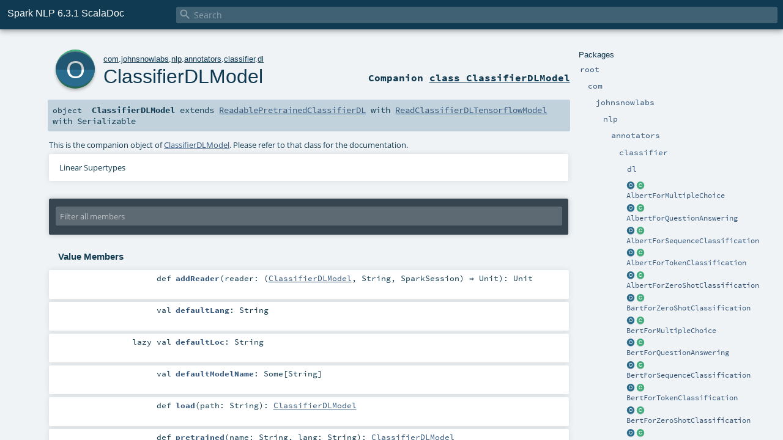

--- FILE ---
content_type: text/html; charset=utf-8
request_url: https://sparknlp.org/api/com/johnsnowlabs/nlp/annotators/classifier/dl/ClassifierDLModel$.html
body_size: 9228
content:
<!DOCTYPE html >
<html>
        <head>
          <meta http-equiv="X-UA-Compatible" content="IE=edge" />
          <meta name="viewport" content="width=device-width, initial-scale=1.0, maximum-scale=1.0, user-scalable=no" />
          <title>Spark NLP 6.3.1 ScalaDoc  - com.johnsnowlabs.nlp.annotators.classifier.dl.ClassifierDLModel</title>
          <meta name="description" content="Spark NLP 6.3.1 ScalaDoc - com.johnsnowlabs.nlp.annotators.classifier.dl.ClassifierDLModel" />
          <meta name="keywords" content="Spark NLP 6.3.1 ScalaDoc com.johnsnowlabs.nlp.annotators.classifier.dl.ClassifierDLModel" />
          <meta http-equiv="content-type" content="text/html; charset=UTF-8" />
          
      
      <link href="../../../../../../lib/index.css" media="screen" type="text/css" rel="stylesheet" />
      <link href="../../../../../../lib/template.css" media="screen" type="text/css" rel="stylesheet" />
      <link href="../../../../../../lib/diagrams.css" media="screen" type="text/css" rel="stylesheet" id="diagrams-css" />
      <script type="text/javascript" src="../../../../../../lib/jquery.min.js"></script>
      <script type="text/javascript" src="../../../../../../lib/jquery.panzoom.min.js"></script>
      <script type="text/javascript" src="../../../../../../lib/jquery.mousewheel.min.js"></script>
      <script type="text/javascript" src="../../../../../../lib/index.js"></script>
      <script type="text/javascript" src="../../../../../../index.js"></script>
      <script type="text/javascript" src="../../../../../../lib/scheduler.js"></script>
      <script type="text/javascript" src="../../../../../../lib/template.js"></script>
      
      <script type="text/javascript">
        /* this variable can be used by the JS to determine the path to the root document */
        var toRoot = '../../../../../../';
      </script>
    
        </head>
        <body>
      <div id="search">
        <span id="doc-title">Spark NLP 6.3.1 ScalaDoc<span id="doc-version"></span></span>
        <span class="close-results"><span class="left">&lt;</span> Back</span>
        <div id="textfilter">
          <span class="input">
            <input autocapitalize="none" placeholder="Search" id="index-input" type="text" accesskey="/" />
            <i class="clear material-icons"></i>
            <i id="search-icon" class="material-icons"></i>
          </span>
        </div>
    </div>
      <div id="search-results">
        <div id="search-progress">
          <div id="progress-fill"></div>
        </div>
        <div id="results-content">
          <div id="entity-results"></div>
          <div id="member-results"></div>
        </div>
      </div>
      <div id="content-scroll-container" style="-webkit-overflow-scrolling: touch;">
        <div id="content-container" style="-webkit-overflow-scrolling: touch;">
          <div id="subpackage-spacer">
            <div id="packages">
              <h1>Packages</h1>
              <ul>
                <li name="_root_.root" visbl="pub" class="indented0 " data-isabs="false" fullComment="yes" group="Ungrouped">
      <a id="_root_"></a><a id="root:_root_"></a>
      <span class="permalink">
      <a href="../../../../../../index.html" title="Permalink">
        <i class="material-icons"></i>
      </a>
    </span>
      <span class="modifier_kind">
        <span class="modifier"></span>
        <span class="kind">package</span>
      </span>
      <span class="symbol">
        <a title="" href="../../../../../../index.html"><span class="name">root</span></a>
      </span>
      
      <div class="fullcomment"><dl class="attributes block"> <dt>Definition Classes</dt><dd><a href="../../../../../../index.html" class="extype" name="_root_">root</a></dd></dl></div>
    </li><li name="_root_.com" visbl="pub" class="indented1 " data-isabs="false" fullComment="yes" group="Ungrouped">
      <a id="com"></a><a id="com:com"></a>
      <span class="permalink">
      <a href="../../../../../../com/index.html" title="Permalink">
        <i class="material-icons"></i>
      </a>
    </span>
      <span class="modifier_kind">
        <span class="modifier"></span>
        <span class="kind">package</span>
      </span>
      <span class="symbol">
        <a title="" href="../../../../../index.html"><span class="name">com</span></a>
      </span>
      
      <div class="fullcomment"><dl class="attributes block"> <dt>Definition Classes</dt><dd><a href="../../../../../../index.html" class="extype" name="_root_">root</a></dd></dl></div>
    </li><li name="com.johnsnowlabs" visbl="pub" class="indented2 " data-isabs="false" fullComment="yes" group="Ungrouped">
      <a id="johnsnowlabs"></a><a id="johnsnowlabs:johnsnowlabs"></a>
      <span class="permalink">
      <a href="../../../../../../com/johnsnowlabs/index.html" title="Permalink">
        <i class="material-icons"></i>
      </a>
    </span>
      <span class="modifier_kind">
        <span class="modifier"></span>
        <span class="kind">package</span>
      </span>
      <span class="symbol">
        <a title="" href="../../../../index.html"><span class="name">johnsnowlabs</span></a>
      </span>
      
      <div class="fullcomment"><dl class="attributes block"> <dt>Definition Classes</dt><dd><a href="../../../../../index.html" class="extype" name="com">com</a></dd></dl></div>
    </li><li name="com.johnsnowlabs.nlp" visbl="pub" class="indented3 " data-isabs="false" fullComment="yes" group="Ungrouped">
      <a id="nlp"></a><a id="nlp:nlp"></a>
      <span class="permalink">
      <a href="../../../../../../com/johnsnowlabs/nlp/index.html" title="Permalink">
        <i class="material-icons"></i>
      </a>
    </span>
      <span class="modifier_kind">
        <span class="modifier"></span>
        <span class="kind">package</span>
      </span>
      <span class="symbol">
        <a title="" href="../../../index.html"><span class="name">nlp</span></a>
      </span>
      
      <div class="fullcomment"><dl class="attributes block"> <dt>Definition Classes</dt><dd><a href="../../../../index.html" class="extype" name="com.johnsnowlabs">johnsnowlabs</a></dd></dl></div>
    </li><li name="com.johnsnowlabs.nlp.annotators" visbl="pub" class="indented4 " data-isabs="false" fullComment="yes" group="Ungrouped">
      <a id="annotators"></a><a id="annotators:annotators"></a>
      <span class="permalink">
      <a href="../../../../../../com/johnsnowlabs/nlp/annotators/index.html" title="Permalink">
        <i class="material-icons"></i>
      </a>
    </span>
      <span class="modifier_kind">
        <span class="modifier"></span>
        <span class="kind">package</span>
      </span>
      <span class="symbol">
        <a title="" href="../../index.html"><span class="name">annotators</span></a>
      </span>
      
      <div class="fullcomment"><dl class="attributes block"> <dt>Definition Classes</dt><dd><a href="../../../index.html" class="extype" name="com.johnsnowlabs.nlp">nlp</a></dd></dl></div>
    </li><li name="com.johnsnowlabs.nlp.annotators.classifier" visbl="pub" class="indented5 " data-isabs="false" fullComment="yes" group="Ungrouped">
      <a id="classifier"></a><a id="classifier:classifier"></a>
      <span class="permalink">
      <a href="../../../../../../com/johnsnowlabs/nlp/annotators/classifier/index.html" title="Permalink">
        <i class="material-icons"></i>
      </a>
    </span>
      <span class="modifier_kind">
        <span class="modifier"></span>
        <span class="kind">package</span>
      </span>
      <span class="symbol">
        <a title="" href="../index.html"><span class="name">classifier</span></a>
      </span>
      
      <div class="fullcomment"><dl class="attributes block"> <dt>Definition Classes</dt><dd><a href="../../index.html" class="extype" name="com.johnsnowlabs.nlp.annotators">annotators</a></dd></dl></div>
    </li><li name="com.johnsnowlabs.nlp.annotators.classifier.dl" visbl="pub" class="indented6 " data-isabs="false" fullComment="yes" group="Ungrouped">
      <a id="dl"></a><a id="dl:dl"></a>
      <span class="permalink">
      <a href="../../../../../../com/johnsnowlabs/nlp/annotators/classifier/dl/index.html" title="Permalink">
        <i class="material-icons"></i>
      </a>
    </span>
      <span class="modifier_kind">
        <span class="modifier"></span>
        <span class="kind">package</span>
      </span>
      <span class="symbol">
        <a title="" href="index.html"><span class="name">dl</span></a>
      </span>
      
      <div class="fullcomment"><dl class="attributes block"> <dt>Definition Classes</dt><dd><a href="../index.html" class="extype" name="com.johnsnowlabs.nlp.annotators.classifier">classifier</a></dd></dl></div>
    </li><li class="current-entities indented6">
                        <a class="object" href="AlbertForMultipleChoice$.html" title="This is the companion object of AlbertForMultipleChoice."></a>
                        <a class="class" href="AlbertForMultipleChoice.html" title="AlbertForMultipleChoice can load ALBERT Models with a multiple choice classification head on top (a linear layer on top of the pooled output and a softmax) e.g."></a>
                        <a href="AlbertForMultipleChoice.html" title="AlbertForMultipleChoice can load ALBERT Models with a multiple choice classification head on top (a linear layer on top of the pooled output and a softmax) e.g.">AlbertForMultipleChoice</a>
                      </li><li class="current-entities indented6">
                        <a class="object" href="AlbertForQuestionAnswering$.html" title="This is the companion object of AlbertForQuestionAnswering."></a>
                        <a class="class" href="AlbertForQuestionAnswering.html" title="AlbertForQuestionAnswering can load ALBERT Models with a span classification head on top for extractive question-answering tasks like SQuAD (a linear layer on top of the hidden-states output to compute span start logits and span end logits)."></a>
                        <a href="AlbertForQuestionAnswering.html" title="AlbertForQuestionAnswering can load ALBERT Models with a span classification head on top for extractive question-answering tasks like SQuAD (a linear layer on top of the hidden-states output to compute span start logits and span end logits).">AlbertForQuestionAnswering</a>
                      </li><li class="current-entities indented6">
                        <a class="object" href="AlbertForSequenceClassification$.html" title="This is the companion object of AlbertForSequenceClassification."></a>
                        <a class="class" href="AlbertForSequenceClassification.html" title="AlbertForSequenceClassification can load ALBERT Models with sequence classification/regression head on top (a linear layer on top of the pooled output) e.g."></a>
                        <a href="AlbertForSequenceClassification.html" title="AlbertForSequenceClassification can load ALBERT Models with sequence classification/regression head on top (a linear layer on top of the pooled output) e.g.">AlbertForSequenceClassification</a>
                      </li><li class="current-entities indented6">
                        <a class="object" href="AlbertForTokenClassification$.html" title="This is the companion object of AlbertForTokenClassification."></a>
                        <a class="class" href="AlbertForTokenClassification.html" title="AlbertForTokenClassification can load ALBERT Models with a token classification head on top (a linear layer on top of the hidden-states output) e.g."></a>
                        <a href="AlbertForTokenClassification.html" title="AlbertForTokenClassification can load ALBERT Models with a token classification head on top (a linear layer on top of the hidden-states output) e.g.">AlbertForTokenClassification</a>
                      </li><li class="current-entities indented6">
                        <a class="object" href="AlbertForZeroShotClassification$.html" title="This is the companion object of AlbertForZeroShotClassification."></a>
                        <a class="class" href="AlbertForZeroShotClassification.html" title=""></a>
                        <a href="AlbertForZeroShotClassification.html" title="">AlbertForZeroShotClassification</a>
                      </li><li class="current-entities indented6">
                        <a class="object" href="BartForZeroShotClassification$.html" title="This is the companion object of BartForZeroShotClassification."></a>
                        <a class="class" href="BartForZeroShotClassification.html" title="BartForZeroShotClassification using a ModelForSequenceClassification trained on NLI (natural language inference) tasks."></a>
                        <a href="BartForZeroShotClassification.html" title="BartForZeroShotClassification using a ModelForSequenceClassification trained on NLI (natural language inference) tasks.">BartForZeroShotClassification</a>
                      </li><li class="current-entities indented6">
                        <a class="object" href="BertForMultipleChoice$.html" title="This is the companion object of BertForMultipleChoice."></a>
                        <a class="class" href="BertForMultipleChoice.html" title="BertForMultipleChoice can load BERT Models with a multiple choice classification head on top (a linear layer on top of the pooled output and a softmax) e.g."></a>
                        <a href="BertForMultipleChoice.html" title="BertForMultipleChoice can load BERT Models with a multiple choice classification head on top (a linear layer on top of the pooled output and a softmax) e.g.">BertForMultipleChoice</a>
                      </li><li class="current-entities indented6">
                        <a class="object" href="BertForQuestionAnswering$.html" title="This is the companion object of BertForQuestionAnswering."></a>
                        <a class="class" href="BertForQuestionAnswering.html" title="BertForQuestionAnswering can load Bert Models with a span classification head on top for extractive question-answering tasks like SQuAD (a linear layer on top of the hidden-states output to compute span start logits and span end logits)."></a>
                        <a href="BertForQuestionAnswering.html" title="BertForQuestionAnswering can load Bert Models with a span classification head on top for extractive question-answering tasks like SQuAD (a linear layer on top of the hidden-states output to compute span start logits and span end logits).">BertForQuestionAnswering</a>
                      </li><li class="current-entities indented6">
                        <a class="object" href="BertForSequenceClassification$.html" title="This is the companion object of BertForSequenceClassification."></a>
                        <a class="class" href="BertForSequenceClassification.html" title="BertForSequenceClassification can load Bert Models with sequence classification/regression head on top (a linear layer on top of the pooled output) e.g."></a>
                        <a href="BertForSequenceClassification.html" title="BertForSequenceClassification can load Bert Models with sequence classification/regression head on top (a linear layer on top of the pooled output) e.g.">BertForSequenceClassification</a>
                      </li><li class="current-entities indented6">
                        <a class="object" href="BertForTokenClassification$.html" title="This is the companion object of BertForTokenClassification."></a>
                        <a class="class" href="BertForTokenClassification.html" title="BertForTokenClassification can load Bert Models with a token classification head on top (a linear layer on top of the hidden-states output) e.g."></a>
                        <a href="BertForTokenClassification.html" title="BertForTokenClassification can load Bert Models with a token classification head on top (a linear layer on top of the hidden-states output) e.g.">BertForTokenClassification</a>
                      </li><li class="current-entities indented6">
                        <a class="object" href="BertForZeroShotClassification$.html" title="This is the companion object of BertForZeroShotClassification."></a>
                        <a class="class" href="BertForZeroShotClassification.html" title="BertForZeroShotClassification using a ModelForSequenceClassification trained on NLI (natural language inference) tasks."></a>
                        <a href="BertForZeroShotClassification.html" title="BertForZeroShotClassification using a ModelForSequenceClassification trained on NLI (natural language inference) tasks.">BertForZeroShotClassification</a>
                      </li><li class="current-entities indented6">
                        <a class="object" href="CamemBertForQuestionAnswering$.html" title="This is the companion object of CamemBertForQuestionAnswering."></a>
                        <a class="class" href="CamemBertForQuestionAnswering.html" title="CamemBertForQuestionAnswering can load CamemBERT Models with a span classification head on top for extractive question-answering tasks like SQuAD (a linear layer on top of the hidden-states output to compute span start logits and span end logits)."></a>
                        <a href="CamemBertForQuestionAnswering.html" title="CamemBertForQuestionAnswering can load CamemBERT Models with a span classification head on top for extractive question-answering tasks like SQuAD (a linear layer on top of the hidden-states output to compute span start logits and span end logits).">CamemBertForQuestionAnswering</a>
                      </li><li class="current-entities indented6">
                        <a class="object" href="CamemBertForSequenceClassification$.html" title="This is the companion object of CamemBertForSequenceClassification."></a>
                        <a class="class" href="CamemBertForSequenceClassification.html" title="CamemBertForSequenceClassification can load CamemBERT Models with sequence classification/regression head on top (a linear layer on top of the pooled output) e.g."></a>
                        <a href="CamemBertForSequenceClassification.html" title="CamemBertForSequenceClassification can load CamemBERT Models with sequence classification/regression head on top (a linear layer on top of the pooled output) e.g.">CamemBertForSequenceClassification</a>
                      </li><li class="current-entities indented6">
                        <a class="object" href="CamemBertForTokenClassification$.html" title="This is the companion object of CamemBertForTokenClassification."></a>
                        <a class="class" href="CamemBertForTokenClassification.html" title="CamemBertForTokenClassification can load CamemBERT Models with a token classification head on top (a linear layer on top of the hidden-states output) e.g."></a>
                        <a href="CamemBertForTokenClassification.html" title="CamemBertForTokenClassification can load CamemBERT Models with a token classification head on top (a linear layer on top of the hidden-states output) e.g.">CamemBertForTokenClassification</a>
                      </li><li class="current-entities indented6">
                        <a class="object" href="CamemBertForZeroShotClassification$.html" title="This is the companion object of CamemBertForZeroShotClassification."></a>
                        <a class="class" href="CamemBertForZeroShotClassification.html" title=""></a>
                        <a href="CamemBertForZeroShotClassification.html" title="">CamemBertForZeroShotClassification</a>
                      </li><li class="current-entities indented6">
                        <a class="object" href="ClassifierDLApproach$.html" title="This is the companion object of ClassifierDLApproach."></a>
                        <a class="class" href="ClassifierDLApproach.html" title="Trains a ClassifierDL for generic Multi-class Text Classification."></a>
                        <a href="ClassifierDLApproach.html" title="Trains a ClassifierDL for generic Multi-class Text Classification.">ClassifierDLApproach</a>
                      </li><li class="current-entities indented6">
                        <a class="object" href="" title="This is the companion object of ClassifierDLModel."></a>
                        <a class="class" href="ClassifierDLModel.html" title="ClassifierDL for generic Multi-class Text Classification."></a>
                        <a href="ClassifierDLModel.html" title="ClassifierDL for generic Multi-class Text Classification.">ClassifierDLModel</a>
                      </li><li class="current-entities indented6">
                        <span class="separator"></span>
                        <a class="trait" href="ClassifierEncoder.html" title=""></a>
                        <a href="ClassifierEncoder.html" title="">ClassifierEncoder</a>
                      </li><li class="current-entities indented6">
                        <span class="separator"></span>
                        <a class="trait" href="ClassifierMetrics.html" title=""></a>
                        <a href="ClassifierMetrics.html" title="">ClassifierMetrics</a>
                      </li><li class="current-entities indented6">
                        <a class="object" href="DeBertaForQuestionAnswering$.html" title="This is the companion object of DeBertaForQuestionAnswering."></a>
                        <a class="class" href="DeBertaForQuestionAnswering.html" title="DeBertaForQuestionAnswering can load DeBERTa Models with a span classification head on top for extractive question-answering tasks like SQuAD (a linear layer on top of the hidden-states output to compute span start logits and span end logits)."></a>
                        <a href="DeBertaForQuestionAnswering.html" title="DeBertaForQuestionAnswering can load DeBERTa Models with a span classification head on top for extractive question-answering tasks like SQuAD (a linear layer on top of the hidden-states output to compute span start logits and span end logits).">DeBertaForQuestionAnswering</a>
                      </li><li class="current-entities indented6">
                        <a class="object" href="DeBertaForSequenceClassification$.html" title="This is the companion object of DeBertaForSequenceClassification."></a>
                        <a class="class" href="DeBertaForSequenceClassification.html" title="DeBertaForSequenceClassification can load DeBerta v2 &amp; v3 Models with sequence classification/regression head on top (a linear layer on top of the pooled output) e.g."></a>
                        <a href="DeBertaForSequenceClassification.html" title="DeBertaForSequenceClassification can load DeBerta v2 &amp; v3 Models with sequence classification/regression head on top (a linear layer on top of the pooled output) e.g.">DeBertaForSequenceClassification</a>
                      </li><li class="current-entities indented6">
                        <a class="object" href="DeBertaForTokenClassification$.html" title="This is the companion object of DeBertaForTokenClassification."></a>
                        <a class="class" href="DeBertaForTokenClassification.html" title="DeBertaForTokenClassification can load DeBERTA Models v2 and v3 with a token classification head on top (a linear layer on top of the hidden-states output) e.g."></a>
                        <a href="DeBertaForTokenClassification.html" title="DeBertaForTokenClassification can load DeBERTA Models v2 and v3 with a token classification head on top (a linear layer on top of the hidden-states output) e.g.">DeBertaForTokenClassification</a>
                      </li><li class="current-entities indented6">
                        <a class="object" href="DeBertaForZeroShotClassification$.html" title="This is the companion object of DeBertaForZeroShotClassification."></a>
                        <a class="class" href="DeBertaForZeroShotClassification.html" title="DeBertaForZeroShotClassification using a ModelForSequenceClassification trained on NLI (natural language inference) tasks."></a>
                        <a href="DeBertaForZeroShotClassification.html" title="DeBertaForZeroShotClassification using a ModelForSequenceClassification trained on NLI (natural language inference) tasks.">DeBertaForZeroShotClassification</a>
                      </li><li class="current-entities indented6">
                        <a class="object" href="DistilBertForMultipleChoice$.html" title="This is the companion object of DistilBertForMultipleChoice."></a>
                        <a class="class" href="DistilBertForMultipleChoice.html" title=""></a>
                        <a href="DistilBertForMultipleChoice.html" title="">DistilBertForMultipleChoice</a>
                      </li><li class="current-entities indented6">
                        <a class="object" href="DistilBertForQuestionAnswering$.html" title="This is the companion object of DistilBertForQuestionAnswering."></a>
                        <a class="class" href="DistilBertForQuestionAnswering.html" title="DistilBertForQuestionAnswering can load DistilBert Models with a span classification head on top for extractive question-answering tasks like SQuAD (a linear layer on top of the hidden-states output to compute span start logits and span end logits)."></a>
                        <a href="DistilBertForQuestionAnswering.html" title="DistilBertForQuestionAnswering can load DistilBert Models with a span classification head on top for extractive question-answering tasks like SQuAD (a linear layer on top of the hidden-states output to compute span start logits and span end logits).">DistilBertForQuestionAnswering</a>
                      </li><li class="current-entities indented6">
                        <a class="object" href="DistilBertForSequenceClassification$.html" title="This is the companion object of DistilBertForSequenceClassification."></a>
                        <a class="class" href="DistilBertForSequenceClassification.html" title="DistilBertForSequenceClassification can load DistilBERT Models with sequence classification/regression head on top (a linear layer on top of the pooled output) e.g."></a>
                        <a href="DistilBertForSequenceClassification.html" title="DistilBertForSequenceClassification can load DistilBERT Models with sequence classification/regression head on top (a linear layer on top of the pooled output) e.g.">DistilBertForSequenceClassification</a>
                      </li><li class="current-entities indented6">
                        <a class="object" href="DistilBertForTokenClassification$.html" title="This is the companion object of DistilBertForTokenClassification."></a>
                        <a class="class" href="DistilBertForTokenClassification.html" title="DistilBertForTokenClassification can load Bert Models with a token classification head on top (a linear layer on top of the hidden-states output) e.g."></a>
                        <a href="DistilBertForTokenClassification.html" title="DistilBertForTokenClassification can load Bert Models with a token classification head on top (a linear layer on top of the hidden-states output) e.g.">DistilBertForTokenClassification</a>
                      </li><li class="current-entities indented6">
                        <a class="object" href="DistilBertForZeroShotClassification$.html" title="This is the companion object of DistilBertForZeroShotClassification."></a>
                        <a class="class" href="DistilBertForZeroShotClassification.html" title="DistilBertForZeroShotClassification using a ModelForSequenceClassification trained on NLI (natural language inference) tasks."></a>
                        <a href="DistilBertForZeroShotClassification.html" title="DistilBertForZeroShotClassification using a ModelForSequenceClassification trained on NLI (natural language inference) tasks.">DistilBertForZeroShotClassification</a>
                      </li><li class="current-entities indented6">
                        <a class="object" href="LongformerForQuestionAnswering$.html" title="This is the companion object of LongformerForQuestionAnswering."></a>
                        <a class="class" href="LongformerForQuestionAnswering.html" title="LongformerForQuestionAnswering can load Longformer Models with a span classification head on top for extractive question-answering tasks like SQuAD (a linear layer on top of the hidden-states output to compute span start logits and span end logits)."></a>
                        <a href="LongformerForQuestionAnswering.html" title="LongformerForQuestionAnswering can load Longformer Models with a span classification head on top for extractive question-answering tasks like SQuAD (a linear layer on top of the hidden-states output to compute span start logits and span end logits).">LongformerForQuestionAnswering</a>
                      </li><li class="current-entities indented6">
                        <a class="object" href="LongformerForSequenceClassification$.html" title="This is the companion object of LongformerForSequenceClassification."></a>
                        <a class="class" href="LongformerForSequenceClassification.html" title="LongformerForSequenceClassification can load Longformer Models with sequence classification/regression head on top (a linear layer on top of the pooled output) e.g."></a>
                        <a href="LongformerForSequenceClassification.html" title="LongformerForSequenceClassification can load Longformer Models with sequence classification/regression head on top (a linear layer on top of the pooled output) e.g.">LongformerForSequenceClassification</a>
                      </li><li class="current-entities indented6">
                        <a class="object" href="LongformerForTokenClassification$.html" title="This is the companion object of LongformerForTokenClassification."></a>
                        <a class="class" href="LongformerForTokenClassification.html" title="LongformerForTokenClassification can load Longformer Models with a token classification head on top (a linear layer on top of the hidden-states output) e.g."></a>
                        <a href="LongformerForTokenClassification.html" title="LongformerForTokenClassification can load Longformer Models with a token classification head on top (a linear layer on top of the hidden-states output) e.g.">LongformerForTokenClassification</a>
                      </li><li class="current-entities indented6">
                        <a class="object" href="MPNetForQuestionAnswering$.html" title="This is the companion object of MPNetForQuestionAnswering."></a>
                        <a class="class" href="MPNetForQuestionAnswering.html" title="MPNetForQuestionAnswering can load MPNet Models with a span classification head on top for extractive question-answering tasks like SQuAD (a linear layer on top of the hidden-states output to compute span start logits and span end logits)."></a>
                        <a href="MPNetForQuestionAnswering.html" title="MPNetForQuestionAnswering can load MPNet Models with a span classification head on top for extractive question-answering tasks like SQuAD (a linear layer on top of the hidden-states output to compute span start logits and span end logits).">MPNetForQuestionAnswering</a>
                      </li><li class="current-entities indented6">
                        <a class="object" href="MPNetForSequenceClassification$.html" title="This is the companion object of MPNetForSequenceClassification."></a>
                        <a class="class" href="MPNetForSequenceClassification.html" title="MPNetForSequenceClassification can load MPNet Models with sequence classification/regression head on top (a linear layer on top of the pooled output) e.g."></a>
                        <a href="MPNetForSequenceClassification.html" title="MPNetForSequenceClassification can load MPNet Models with sequence classification/regression head on top (a linear layer on top of the pooled output) e.g.">MPNetForSequenceClassification</a>
                      </li><li class="current-entities indented6">
                        <a class="object" href="MPNetForTokenClassification$.html" title="This is the companion object of MPNetForTokenClassification."></a>
                        <a class="class" href="MPNetForTokenClassification.html" title="MPNetForTokenClassification can load MPNet Models with a token classification head on top (a linear layer on top of the hidden-states output) e.g."></a>
                        <a href="MPNetForTokenClassification.html" title="MPNetForTokenClassification can load MPNet Models with a token classification head on top (a linear layer on top of the hidden-states output) e.g.">MPNetForTokenClassification</a>
                      </li><li class="current-entities indented6">
                        <span class="separator"></span>
                        <a class="class" href="MultiClassifierDLApproach.html" title="Trains a MultiClassifierDL for Multi-label Text Classification."></a>
                        <a href="MultiClassifierDLApproach.html" title="Trains a MultiClassifierDL for Multi-label Text Classification.">MultiClassifierDLApproach</a>
                      </li><li class="current-entities indented6">
                        <a class="object" href="MultiClassifierDLModel$.html" title="This is the companion object of MultiClassifierDLModel."></a>
                        <a class="class" href="MultiClassifierDLModel.html" title="MultiClassifierDL for Multi-label Text Classification."></a>
                        <a href="MultiClassifierDLModel.html" title="MultiClassifierDL for Multi-label Text Classification.">MultiClassifierDLModel</a>
                      </li><li class="current-entities indented6">
                        <span class="separator"></span>
                        <a class="trait" href="ReadAlbertForMultipleChoiceModel.html" title=""></a>
                        <a href="ReadAlbertForMultipleChoiceModel.html" title="">ReadAlbertForMultipleChoiceModel</a>
                      </li><li class="current-entities indented6">
                        <span class="separator"></span>
                        <a class="trait" href="ReadAlbertForQuestionAnsweringDLModel.html" title=""></a>
                        <a href="ReadAlbertForQuestionAnsweringDLModel.html" title="">ReadAlbertForQuestionAnsweringDLModel</a>
                      </li><li class="current-entities indented6">
                        <span class="separator"></span>
                        <a class="trait" href="ReadAlbertForSequenceDLModel.html" title=""></a>
                        <a href="ReadAlbertForSequenceDLModel.html" title="">ReadAlbertForSequenceDLModel</a>
                      </li><li class="current-entities indented6">
                        <span class="separator"></span>
                        <a class="trait" href="ReadAlbertForTokenDLModel.html" title=""></a>
                        <a href="ReadAlbertForTokenDLModel.html" title="">ReadAlbertForTokenDLModel</a>
                      </li><li class="current-entities indented6">
                        <span class="separator"></span>
                        <a class="trait" href="ReadAlbertForZeroShotDLModel.html" title=""></a>
                        <a href="ReadAlbertForZeroShotDLModel.html" title="">ReadAlbertForZeroShotDLModel</a>
                      </li><li class="current-entities indented6">
                        <span class="separator"></span>
                        <a class="trait" href="ReadBartForZeroShotDLModel.html" title=""></a>
                        <a href="ReadBartForZeroShotDLModel.html" title="">ReadBartForZeroShotDLModel</a>
                      </li><li class="current-entities indented6">
                        <span class="separator"></span>
                        <a class="trait" href="ReadBertForMultipleChoiceModel.html" title=""></a>
                        <a href="ReadBertForMultipleChoiceModel.html" title="">ReadBertForMultipleChoiceModel</a>
                      </li><li class="current-entities indented6">
                        <span class="separator"></span>
                        <a class="trait" href="ReadBertForQuestionAnsweringDLModel.html" title=""></a>
                        <a href="ReadBertForQuestionAnsweringDLModel.html" title="">ReadBertForQuestionAnsweringDLModel</a>
                      </li><li class="current-entities indented6">
                        <span class="separator"></span>
                        <a class="trait" href="ReadBertForSequenceDLModel.html" title=""></a>
                        <a href="ReadBertForSequenceDLModel.html" title="">ReadBertForSequenceDLModel</a>
                      </li><li class="current-entities indented6">
                        <span class="separator"></span>
                        <a class="trait" href="ReadBertForTokenDLModel.html" title=""></a>
                        <a href="ReadBertForTokenDLModel.html" title="">ReadBertForTokenDLModel</a>
                      </li><li class="current-entities indented6">
                        <span class="separator"></span>
                        <a class="trait" href="ReadBertForZeroShotDLModel.html" title=""></a>
                        <a href="ReadBertForZeroShotDLModel.html" title="">ReadBertForZeroShotDLModel</a>
                      </li><li class="current-entities indented6">
                        <span class="separator"></span>
                        <a class="trait" href="ReadCamemBertForQADLModel.html" title=""></a>
                        <a href="ReadCamemBertForQADLModel.html" title="">ReadCamemBertForQADLModel</a>
                      </li><li class="current-entities indented6">
                        <span class="separator"></span>
                        <a class="trait" href="ReadCamemBertForSequenceDLModel.html" title=""></a>
                        <a href="ReadCamemBertForSequenceDLModel.html" title="">ReadCamemBertForSequenceDLModel</a>
                      </li><li class="current-entities indented6">
                        <span class="separator"></span>
                        <a class="trait" href="ReadCamemBertForTokenDLModel.html" title=""></a>
                        <a href="ReadCamemBertForTokenDLModel.html" title="">ReadCamemBertForTokenDLModel</a>
                      </li><li class="current-entities indented6">
                        <span class="separator"></span>
                        <a class="trait" href="ReadCamemBertForZeroShotClassification.html" title=""></a>
                        <a href="ReadCamemBertForZeroShotClassification.html" title="">ReadCamemBertForZeroShotClassification</a>
                      </li><li class="current-entities indented6">
                        <span class="separator"></span>
                        <a class="trait" href="ReadClassifierDLTensorflowModel.html" title=""></a>
                        <a href="ReadClassifierDLTensorflowModel.html" title="">ReadClassifierDLTensorflowModel</a>
                      </li><li class="current-entities indented6">
                        <span class="separator"></span>
                        <a class="trait" href="ReadDeBertaForQuestionAnsweringDLModel.html" title=""></a>
                        <a href="ReadDeBertaForQuestionAnsweringDLModel.html" title="">ReadDeBertaForQuestionAnsweringDLModel</a>
                      </li><li class="current-entities indented6">
                        <span class="separator"></span>
                        <a class="trait" href="ReadDeBertaForSequenceDLModel.html" title=""></a>
                        <a href="ReadDeBertaForSequenceDLModel.html" title="">ReadDeBertaForSequenceDLModel</a>
                      </li><li class="current-entities indented6">
                        <span class="separator"></span>
                        <a class="trait" href="ReadDeBertaForTokenDLModel.html" title=""></a>
                        <a href="ReadDeBertaForTokenDLModel.html" title="">ReadDeBertaForTokenDLModel</a>
                      </li><li class="current-entities indented6">
                        <span class="separator"></span>
                        <a class="trait" href="ReadDeBertaForZeroShotDLModel.html" title=""></a>
                        <a href="ReadDeBertaForZeroShotDLModel.html" title="">ReadDeBertaForZeroShotDLModel</a>
                      </li><li class="current-entities indented6">
                        <span class="separator"></span>
                        <a class="trait" href="ReadDistilBertForMultipleChoiceModel.html" title=""></a>
                        <a href="ReadDistilBertForMultipleChoiceModel.html" title="">ReadDistilBertForMultipleChoiceModel</a>
                      </li><li class="current-entities indented6">
                        <span class="separator"></span>
                        <a class="trait" href="ReadDistilBertForQuestionAnsweringDLModel.html" title=""></a>
                        <a href="ReadDistilBertForQuestionAnsweringDLModel.html" title="">ReadDistilBertForQuestionAnsweringDLModel</a>
                      </li><li class="current-entities indented6">
                        <span class="separator"></span>
                        <a class="trait" href="ReadDistilBertForSequenceDLModel.html" title=""></a>
                        <a href="ReadDistilBertForSequenceDLModel.html" title="">ReadDistilBertForSequenceDLModel</a>
                      </li><li class="current-entities indented6">
                        <span class="separator"></span>
                        <a class="trait" href="ReadDistilBertForTokenDLModel.html" title=""></a>
                        <a href="ReadDistilBertForTokenDLModel.html" title="">ReadDistilBertForTokenDLModel</a>
                      </li><li class="current-entities indented6">
                        <span class="separator"></span>
                        <a class="trait" href="ReadDistilBertForZeroShotDLModel.html" title=""></a>
                        <a href="ReadDistilBertForZeroShotDLModel.html" title="">ReadDistilBertForZeroShotDLModel</a>
                      </li><li class="current-entities indented6">
                        <span class="separator"></span>
                        <a class="trait" href="ReadLongformerForQuestionAnsweringDLModel.html" title=""></a>
                        <a href="ReadLongformerForQuestionAnsweringDLModel.html" title="">ReadLongformerForQuestionAnsweringDLModel</a>
                      </li><li class="current-entities indented6">
                        <span class="separator"></span>
                        <a class="trait" href="ReadLongformerForSequenceDLModel.html" title=""></a>
                        <a href="ReadLongformerForSequenceDLModel.html" title="">ReadLongformerForSequenceDLModel</a>
                      </li><li class="current-entities indented6">
                        <span class="separator"></span>
                        <a class="trait" href="ReadLongformerForTokenDLModel.html" title=""></a>
                        <a href="ReadLongformerForTokenDLModel.html" title="">ReadLongformerForTokenDLModel</a>
                      </li><li class="current-entities indented6">
                        <span class="separator"></span>
                        <a class="trait" href="ReadMPNetForQuestionAnsweringDLModel.html" title=""></a>
                        <a href="ReadMPNetForQuestionAnsweringDLModel.html" title="">ReadMPNetForQuestionAnsweringDLModel</a>
                      </li><li class="current-entities indented6">
                        <span class="separator"></span>
                        <a class="trait" href="ReadMPNetForSequenceDLModel.html" title=""></a>
                        <a href="ReadMPNetForSequenceDLModel.html" title="">ReadMPNetForSequenceDLModel</a>
                      </li><li class="current-entities indented6">
                        <span class="separator"></span>
                        <a class="trait" href="ReadMPNetForTokenDLModel.html" title=""></a>
                        <a href="ReadMPNetForTokenDLModel.html" title="">ReadMPNetForTokenDLModel</a>
                      </li><li class="current-entities indented6">
                        <span class="separator"></span>
                        <a class="trait" href="ReadMultiClassifierDLTensorflowModel.html" title=""></a>
                        <a href="ReadMultiClassifierDLTensorflowModel.html" title="">ReadMultiClassifierDLTensorflowModel</a>
                      </li><li class="current-entities indented6">
                        <span class="separator"></span>
                        <a class="trait" href="ReadPretrainedCamemBertForZeroShotClassification.html" title=""></a>
                        <a href="ReadPretrainedCamemBertForZeroShotClassification.html" title="">ReadPretrainedCamemBertForZeroShotClassification</a>
                      </li><li class="current-entities indented6">
                        <span class="separator"></span>
                        <a class="trait" href="ReadRoBertaForMultipleChoiceDLModel.html" title=""></a>
                        <a href="ReadRoBertaForMultipleChoiceDLModel.html" title="">ReadRoBertaForMultipleChoiceDLModel</a>
                      </li><li class="current-entities indented6">
                        <span class="separator"></span>
                        <a class="trait" href="ReadRoBertaForMultipleChoiceModelDLModel.html" title=""></a>
                        <a href="ReadRoBertaForMultipleChoiceModelDLModel.html" title="">ReadRoBertaForMultipleChoiceModelDLModel</a>
                      </li><li class="current-entities indented6">
                        <span class="separator"></span>
                        <a class="trait" href="ReadRoBertaForQuestionAnsweringDLModel.html" title=""></a>
                        <a href="ReadRoBertaForQuestionAnsweringDLModel.html" title="">ReadRoBertaForQuestionAnsweringDLModel</a>
                      </li><li class="current-entities indented6">
                        <span class="separator"></span>
                        <a class="trait" href="ReadRoBertaForSequenceDLModel.html" title=""></a>
                        <a href="ReadRoBertaForSequenceDLModel.html" title="">ReadRoBertaForSequenceDLModel</a>
                      </li><li class="current-entities indented6">
                        <span class="separator"></span>
                        <a class="trait" href="ReadRoBertaForTokenDLModel.html" title=""></a>
                        <a href="ReadRoBertaForTokenDLModel.html" title="">ReadRoBertaForTokenDLModel</a>
                      </li><li class="current-entities indented6">
                        <span class="separator"></span>
                        <a class="trait" href="ReadRoBertaForZeroShotDLModel.html" title=""></a>
                        <a href="ReadRoBertaForZeroShotDLModel.html" title="">ReadRoBertaForZeroShotDLModel</a>
                      </li><li class="current-entities indented6">
                        <span class="separator"></span>
                        <a class="trait" href="ReadSentimentDLTensorflowModel.html" title=""></a>
                        <a href="ReadSentimentDLTensorflowModel.html" title="">ReadSentimentDLTensorflowModel</a>
                      </li><li class="current-entities indented6">
                        <span class="separator"></span>
                        <a class="trait" href="ReadTapasForQuestionAnsweringDLModel.html" title=""></a>
                        <a href="ReadTapasForQuestionAnsweringDLModel.html" title="">ReadTapasForQuestionAnsweringDLModel</a>
                      </li><li class="current-entities indented6">
                        <span class="separator"></span>
                        <a class="trait" href="ReadXlmRoBertaForQuestionAnsweringDLModel.html" title=""></a>
                        <a href="ReadXlmRoBertaForQuestionAnsweringDLModel.html" title="">ReadXlmRoBertaForQuestionAnsweringDLModel</a>
                      </li><li class="current-entities indented6">
                        <span class="separator"></span>
                        <a class="trait" href="ReadXlmRoBertaForSequenceDLModel.html" title=""></a>
                        <a href="ReadXlmRoBertaForSequenceDLModel.html" title="">ReadXlmRoBertaForSequenceDLModel</a>
                      </li><li class="current-entities indented6">
                        <span class="separator"></span>
                        <a class="trait" href="ReadXlmRoBertaForTokenDLModel.html" title=""></a>
                        <a href="ReadXlmRoBertaForTokenDLModel.html" title="">ReadXlmRoBertaForTokenDLModel</a>
                      </li><li class="current-entities indented6">
                        <span class="separator"></span>
                        <a class="trait" href="ReadXlmRoBertaForZeroShotDLModel.html" title=""></a>
                        <a href="ReadXlmRoBertaForZeroShotDLModel.html" title="">ReadXlmRoBertaForZeroShotDLModel</a>
                      </li><li class="current-entities indented6">
                        <span class="separator"></span>
                        <a class="trait" href="ReadXlnetForSequenceDLModel.html" title=""></a>
                        <a href="ReadXlnetForSequenceDLModel.html" title="">ReadXlnetForSequenceDLModel</a>
                      </li><li class="current-entities indented6">
                        <span class="separator"></span>
                        <a class="trait" href="ReadXlnetForTokenDLModel.html" title=""></a>
                        <a href="ReadXlnetForTokenDLModel.html" title="">ReadXlnetForTokenDLModel</a>
                      </li><li class="current-entities indented6">
                        <span class="separator"></span>
                        <a class="trait" href="ReadablePretrainedAlbertForMultipleChoiceModel.html" title=""></a>
                        <a href="ReadablePretrainedAlbertForMultipleChoiceModel.html" title="">ReadablePretrainedAlbertForMultipleChoiceModel</a>
                      </li><li class="current-entities indented6">
                        <span class="separator"></span>
                        <a class="trait" href="ReadablePretrainedAlbertForQAModel.html" title=""></a>
                        <a href="ReadablePretrainedAlbertForQAModel.html" title="">ReadablePretrainedAlbertForQAModel</a>
                      </li><li class="current-entities indented6">
                        <span class="separator"></span>
                        <a class="trait" href="ReadablePretrainedAlbertForSequenceModel.html" title=""></a>
                        <a href="ReadablePretrainedAlbertForSequenceModel.html" title="">ReadablePretrainedAlbertForSequenceModel</a>
                      </li><li class="current-entities indented6">
                        <span class="separator"></span>
                        <a class="trait" href="ReadablePretrainedAlbertForTokenModel.html" title=""></a>
                        <a href="ReadablePretrainedAlbertForTokenModel.html" title="">ReadablePretrainedAlbertForTokenModel</a>
                      </li><li class="current-entities indented6">
                        <span class="separator"></span>
                        <a class="trait" href="ReadablePretrainedAlbertForZeroShotModel.html" title=""></a>
                        <a href="ReadablePretrainedAlbertForZeroShotModel.html" title="">ReadablePretrainedAlbertForZeroShotModel</a>
                      </li><li class="current-entities indented6">
                        <span class="separator"></span>
                        <a class="trait" href="ReadablePretrainedBartForZeroShotModel.html" title=""></a>
                        <a href="ReadablePretrainedBartForZeroShotModel.html" title="">ReadablePretrainedBartForZeroShotModel</a>
                      </li><li class="current-entities indented6">
                        <span class="separator"></span>
                        <a class="trait" href="ReadablePretrainedBertForMultipleChoiceModel.html" title=""></a>
                        <a href="ReadablePretrainedBertForMultipleChoiceModel.html" title="">ReadablePretrainedBertForMultipleChoiceModel</a>
                      </li><li class="current-entities indented6">
                        <span class="separator"></span>
                        <a class="trait" href="ReadablePretrainedBertForQAModel.html" title=""></a>
                        <a href="ReadablePretrainedBertForQAModel.html" title="">ReadablePretrainedBertForQAModel</a>
                      </li><li class="current-entities indented6">
                        <span class="separator"></span>
                        <a class="trait" href="ReadablePretrainedBertForSequenceModel.html" title=""></a>
                        <a href="ReadablePretrainedBertForSequenceModel.html" title="">ReadablePretrainedBertForSequenceModel</a>
                      </li><li class="current-entities indented6">
                        <span class="separator"></span>
                        <a class="trait" href="ReadablePretrainedBertForTokenModel.html" title=""></a>
                        <a href="ReadablePretrainedBertForTokenModel.html" title="">ReadablePretrainedBertForTokenModel</a>
                      </li><li class="current-entities indented6">
                        <span class="separator"></span>
                        <a class="trait" href="ReadablePretrainedBertForZeroShotModel.html" title=""></a>
                        <a href="ReadablePretrainedBertForZeroShotModel.html" title="">ReadablePretrainedBertForZeroShotModel</a>
                      </li><li class="current-entities indented6">
                        <span class="separator"></span>
                        <a class="trait" href="ReadablePretrainedCamemBertForQAModel.html" title=""></a>
                        <a href="ReadablePretrainedCamemBertForQAModel.html" title="">ReadablePretrainedCamemBertForQAModel</a>
                      </li><li class="current-entities indented6">
                        <span class="separator"></span>
                        <a class="trait" href="ReadablePretrainedCamemBertForSequenceModel.html" title=""></a>
                        <a href="ReadablePretrainedCamemBertForSequenceModel.html" title="">ReadablePretrainedCamemBertForSequenceModel</a>
                      </li><li class="current-entities indented6">
                        <span class="separator"></span>
                        <a class="trait" href="ReadablePretrainedCamemBertForTokenModel.html" title=""></a>
                        <a href="ReadablePretrainedCamemBertForTokenModel.html" title="">ReadablePretrainedCamemBertForTokenModel</a>
                      </li><li class="current-entities indented6">
                        <span class="separator"></span>
                        <a class="trait" href="ReadablePretrainedClassifierDL.html" title=""></a>
                        <a href="ReadablePretrainedClassifierDL.html" title="">ReadablePretrainedClassifierDL</a>
                      </li><li class="current-entities indented6">
                        <span class="separator"></span>
                        <a class="trait" href="ReadablePretrainedDeBertaForQAModel.html" title=""></a>
                        <a href="ReadablePretrainedDeBertaForQAModel.html" title="">ReadablePretrainedDeBertaForQAModel</a>
                      </li><li class="current-entities indented6">
                        <span class="separator"></span>
                        <a class="trait" href="ReadablePretrainedDeBertaForSequenceModel.html" title=""></a>
                        <a href="ReadablePretrainedDeBertaForSequenceModel.html" title="">ReadablePretrainedDeBertaForSequenceModel</a>
                      </li><li class="current-entities indented6">
                        <span class="separator"></span>
                        <a class="trait" href="ReadablePretrainedDeBertaForTokenModel.html" title=""></a>
                        <a href="ReadablePretrainedDeBertaForTokenModel.html" title="">ReadablePretrainedDeBertaForTokenModel</a>
                      </li><li class="current-entities indented6">
                        <span class="separator"></span>
                        <a class="trait" href="ReadablePretrainedDeBertaForZeroShotModel.html" title=""></a>
                        <a href="ReadablePretrainedDeBertaForZeroShotModel.html" title="">ReadablePretrainedDeBertaForZeroShotModel</a>
                      </li><li class="current-entities indented6">
                        <span class="separator"></span>
                        <a class="trait" href="ReadablePretrainedDistilBertForMultipleChoiceModel.html" title=""></a>
                        <a href="ReadablePretrainedDistilBertForMultipleChoiceModel.html" title="">ReadablePretrainedDistilBertForMultipleChoiceModel</a>
                      </li><li class="current-entities indented6">
                        <span class="separator"></span>
                        <a class="trait" href="ReadablePretrainedDistilBertForQAModel.html" title=""></a>
                        <a href="ReadablePretrainedDistilBertForQAModel.html" title="">ReadablePretrainedDistilBertForQAModel</a>
                      </li><li class="current-entities indented6">
                        <span class="separator"></span>
                        <a class="trait" href="ReadablePretrainedDistilBertForSequenceModel.html" title=""></a>
                        <a href="ReadablePretrainedDistilBertForSequenceModel.html" title="">ReadablePretrainedDistilBertForSequenceModel</a>
                      </li><li class="current-entities indented6">
                        <span class="separator"></span>
                        <a class="trait" href="ReadablePretrainedDistilBertForTokenModel.html" title=""></a>
                        <a href="ReadablePretrainedDistilBertForTokenModel.html" title="">ReadablePretrainedDistilBertForTokenModel</a>
                      </li><li class="current-entities indented6">
                        <span class="separator"></span>
                        <a class="trait" href="ReadablePretrainedDistilBertForZeroShotModel.html" title=""></a>
                        <a href="ReadablePretrainedDistilBertForZeroShotModel.html" title="">ReadablePretrainedDistilBertForZeroShotModel</a>
                      </li><li class="current-entities indented6">
                        <span class="separator"></span>
                        <a class="trait" href="ReadablePretrainedLongformerForQAModel.html" title=""></a>
                        <a href="ReadablePretrainedLongformerForQAModel.html" title="">ReadablePretrainedLongformerForQAModel</a>
                      </li><li class="current-entities indented6">
                        <span class="separator"></span>
                        <a class="trait" href="ReadablePretrainedLongformerForSequenceModel.html" title=""></a>
                        <a href="ReadablePretrainedLongformerForSequenceModel.html" title="">ReadablePretrainedLongformerForSequenceModel</a>
                      </li><li class="current-entities indented6">
                        <span class="separator"></span>
                        <a class="trait" href="ReadablePretrainedLongformerForTokenModel.html" title=""></a>
                        <a href="ReadablePretrainedLongformerForTokenModel.html" title="">ReadablePretrainedLongformerForTokenModel</a>
                      </li><li class="current-entities indented6">
                        <span class="separator"></span>
                        <a class="trait" href="ReadablePretrainedMPNetForQAModel.html" title=""></a>
                        <a href="ReadablePretrainedMPNetForQAModel.html" title="">ReadablePretrainedMPNetForQAModel</a>
                      </li><li class="current-entities indented6">
                        <span class="separator"></span>
                        <a class="trait" href="ReadablePretrainedMPNetForSequenceModel.html" title=""></a>
                        <a href="ReadablePretrainedMPNetForSequenceModel.html" title="">ReadablePretrainedMPNetForSequenceModel</a>
                      </li><li class="current-entities indented6">
                        <span class="separator"></span>
                        <a class="trait" href="ReadablePretrainedMPNetForTokenDLModel.html" title=""></a>
                        <a href="ReadablePretrainedMPNetForTokenDLModel.html" title="">ReadablePretrainedMPNetForTokenDLModel</a>
                      </li><li class="current-entities indented6">
                        <span class="separator"></span>
                        <a class="trait" href="ReadablePretrainedMultiClassifierDL.html" title=""></a>
                        <a href="ReadablePretrainedMultiClassifierDL.html" title="">ReadablePretrainedMultiClassifierDL</a>
                      </li><li class="current-entities indented6">
                        <span class="separator"></span>
                        <a class="trait" href="ReadablePretrainedRoBertaForMCModel.html" title=""></a>
                        <a href="ReadablePretrainedRoBertaForMCModel.html" title="">ReadablePretrainedRoBertaForMCModel</a>
                      </li><li class="current-entities indented6">
                        <span class="separator"></span>
                        <a class="trait" href="ReadablePretrainedRoBertaForQAModel.html" title=""></a>
                        <a href="ReadablePretrainedRoBertaForQAModel.html" title="">ReadablePretrainedRoBertaForQAModel</a>
                      </li><li class="current-entities indented6">
                        <span class="separator"></span>
                        <a class="trait" href="ReadablePretrainedRoBertaForSequenceModel.html" title=""></a>
                        <a href="ReadablePretrainedRoBertaForSequenceModel.html" title="">ReadablePretrainedRoBertaForSequenceModel</a>
                      </li><li class="current-entities indented6">
                        <span class="separator"></span>
                        <a class="trait" href="ReadablePretrainedRoBertaForTokenModel.html" title=""></a>
                        <a href="ReadablePretrainedRoBertaForTokenModel.html" title="">ReadablePretrainedRoBertaForTokenModel</a>
                      </li><li class="current-entities indented6">
                        <span class="separator"></span>
                        <a class="trait" href="ReadablePretrainedRoBertaForZeroShotModel.html" title=""></a>
                        <a href="ReadablePretrainedRoBertaForZeroShotModel.html" title="">ReadablePretrainedRoBertaForZeroShotModel</a>
                      </li><li class="current-entities indented6">
                        <span class="separator"></span>
                        <a class="trait" href="ReadablePretrainedSentimentDL.html" title=""></a>
                        <a href="ReadablePretrainedSentimentDL.html" title="">ReadablePretrainedSentimentDL</a>
                      </li><li class="current-entities indented6">
                        <span class="separator"></span>
                        <a class="trait" href="ReadablePretrainedTapasForQAModel.html" title=""></a>
                        <a href="ReadablePretrainedTapasForQAModel.html" title="">ReadablePretrainedTapasForQAModel</a>
                      </li><li class="current-entities indented6">
                        <span class="separator"></span>
                        <a class="trait" href="ReadablePretrainedXlmRoBertaForQAModel.html" title=""></a>
                        <a href="ReadablePretrainedXlmRoBertaForQAModel.html" title="">ReadablePretrainedXlmRoBertaForQAModel</a>
                      </li><li class="current-entities indented6">
                        <span class="separator"></span>
                        <a class="trait" href="ReadablePretrainedXlmRoBertaForSequenceModel.html" title=""></a>
                        <a href="ReadablePretrainedXlmRoBertaForSequenceModel.html" title="">ReadablePretrainedXlmRoBertaForSequenceModel</a>
                      </li><li class="current-entities indented6">
                        <span class="separator"></span>
                        <a class="trait" href="ReadablePretrainedXlmRoBertaForTokenModel.html" title=""></a>
                        <a href="ReadablePretrainedXlmRoBertaForTokenModel.html" title="">ReadablePretrainedXlmRoBertaForTokenModel</a>
                      </li><li class="current-entities indented6">
                        <span class="separator"></span>
                        <a class="trait" href="ReadablePretrainedXlmRoBertaForZeroShotModel.html" title=""></a>
                        <a href="ReadablePretrainedXlmRoBertaForZeroShotModel.html" title="">ReadablePretrainedXlmRoBertaForZeroShotModel</a>
                      </li><li class="current-entities indented6">
                        <span class="separator"></span>
                        <a class="trait" href="ReadablePretrainedXlnetForSequenceModel.html" title=""></a>
                        <a href="ReadablePretrainedXlnetForSequenceModel.html" title="">ReadablePretrainedXlnetForSequenceModel</a>
                      </li><li class="current-entities indented6">
                        <span class="separator"></span>
                        <a class="trait" href="ReadablePretrainedXlnetForTokenModel.html" title=""></a>
                        <a href="ReadablePretrainedXlnetForTokenModel.html" title="">ReadablePretrainedXlnetForTokenModel</a>
                      </li><li class="current-entities indented6">
                        <span class="separator"></span>
                        <a class="trait" href="ReadablePretrainedXmlRoBertaForMultipleChoiceModel.html" title=""></a>
                        <a href="ReadablePretrainedXmlRoBertaForMultipleChoiceModel.html" title="">ReadablePretrainedXmlRoBertaForMultipleChoiceModel</a>
                      </li><li class="current-entities indented6">
                        <a class="object" href="RoBertaForMultipleChoice$.html" title="This is the companion object of RoBertaForMultipleChoice."></a>
                        <a class="class" href="RoBertaForMultipleChoice.html" title=""></a>
                        <a href="RoBertaForMultipleChoice.html" title="">RoBertaForMultipleChoice</a>
                      </li><li class="current-entities indented6">
                        <a class="object" href="RoBertaForQuestionAnswering$.html" title="This is the companion object of RoBertaForQuestionAnswering."></a>
                        <a class="class" href="RoBertaForQuestionAnswering.html" title="RoBertaForQuestionAnswering can load RoBERTa Models with a span classification head on top for extractive question-answering tasks like SQuAD (a linear layer on top of the hidden-states output to compute span start logits and span end logits)."></a>
                        <a href="RoBertaForQuestionAnswering.html" title="RoBertaForQuestionAnswering can load RoBERTa Models with a span classification head on top for extractive question-answering tasks like SQuAD (a linear layer on top of the hidden-states output to compute span start logits and span end logits).">RoBertaForQuestionAnswering</a>
                      </li><li class="current-entities indented6">
                        <a class="object" href="RoBertaForSequenceClassification$.html" title="This is the companion object of RoBertaForSequenceClassification."></a>
                        <a class="class" href="RoBertaForSequenceClassification.html" title="RoBertaForSequenceClassification can load RoBERTa Models with sequence classification/regression head on top (a linear layer on top of the pooled output) e.g."></a>
                        <a href="RoBertaForSequenceClassification.html" title="RoBertaForSequenceClassification can load RoBERTa Models with sequence classification/regression head on top (a linear layer on top of the pooled output) e.g.">RoBertaForSequenceClassification</a>
                      </li><li class="current-entities indented6">
                        <a class="object" href="RoBertaForTokenClassification$.html" title="This is the companion object of RoBertaForTokenClassification."></a>
                        <a class="class" href="RoBertaForTokenClassification.html" title="RoBertaForTokenClassification can load RoBERTa Models with a token classification head on top (a linear layer on top of the hidden-states output) e.g."></a>
                        <a href="RoBertaForTokenClassification.html" title="RoBertaForTokenClassification can load RoBERTa Models with a token classification head on top (a linear layer on top of the hidden-states output) e.g.">RoBertaForTokenClassification</a>
                      </li><li class="current-entities indented6">
                        <a class="object" href="RoBertaForZeroShotClassification$.html" title="This is the companion object of RoBertaForZeroShotClassification."></a>
                        <a class="class" href="RoBertaForZeroShotClassification.html" title="RoBertaForZeroShotClassification using a ModelForSequenceClassification trained on NLI (natural language inference) tasks."></a>
                        <a href="RoBertaForZeroShotClassification.html" title="RoBertaForZeroShotClassification using a ModelForSequenceClassification trained on NLI (natural language inference) tasks.">RoBertaForZeroShotClassification</a>
                      </li><li class="current-entities indented6">
                        <span class="separator"></span>
                        <a class="object" href="SentimentApproach$.html" title="This is the companion object of SentimentApproach."></a>
                        <a href="SentimentApproach$.html" title="This is the companion object of SentimentApproach.">SentimentApproach</a>
                      </li><li class="current-entities indented6">
                        <span class="separator"></span>
                        <a class="class" href="SentimentDLApproach.html" title="Trains a SentimentDL, an annotator for multi-class sentiment analysis."></a>
                        <a href="SentimentDLApproach.html" title="Trains a SentimentDL, an annotator for multi-class sentiment analysis.">SentimentDLApproach</a>
                      </li><li class="current-entities indented6">
                        <a class="object" href="SentimentDLModel$.html" title="This is the companion object of SentimentDLModel."></a>
                        <a class="class" href="SentimentDLModel.html" title="SentimentDL, an annotator for multi-class sentiment analysis."></a>
                        <a href="SentimentDLModel.html" title="SentimentDL, an annotator for multi-class sentiment analysis.">SentimentDLModel</a>
                      </li><li class="current-entities indented6">
                        <a class="object" href="TapasForQuestionAnswering$.html" title="This is the companion object of TapasForQuestionAnswering."></a>
                        <a class="class" href="TapasForQuestionAnswering.html" title="TapasForQuestionAnswering is an implementation of TaPas - a BERT-based model specifically designed for answering questions about tabular data."></a>
                        <a href="TapasForQuestionAnswering.html" title="TapasForQuestionAnswering is an implementation of TaPas - a BERT-based model specifically designed for answering questions about tabular data.">TapasForQuestionAnswering</a>
                      </li><li class="current-entities indented6">
                        <a class="object" href="XlmRoBertaForMultipleChoice$.html" title="This is the companion object of XlmRoBertaForMultipleChoice."></a>
                        <a class="class" href="XlmRoBertaForMultipleChoice.html" title="RoBertaForMultipleChoice can load BERT Models with a multiple choice classification head on top (a linear layer on top of the pooled output and a softmax) e.g."></a>
                        <a href="XlmRoBertaForMultipleChoice.html" title="RoBertaForMultipleChoice can load BERT Models with a multiple choice classification head on top (a linear layer on top of the pooled output and a softmax) e.g.">XlmRoBertaForMultipleChoice</a>
                      </li><li class="current-entities indented6">
                        <a class="object" href="XlmRoBertaForQuestionAnswering$.html" title="This is the companion object of XlmRoBertaForQuestionAnswering."></a>
                        <a class="class" href="XlmRoBertaForQuestionAnswering.html" title="XlmRoBertaForQuestionAnswering can load XLM-RoBERTa Models with a span classification head on top for extractive question-answering tasks like SQuAD (a linear layer on top of the hidden-states output to compute span start logits and span end logits)."></a>
                        <a href="XlmRoBertaForQuestionAnswering.html" title="XlmRoBertaForQuestionAnswering can load XLM-RoBERTa Models with a span classification head on top for extractive question-answering tasks like SQuAD (a linear layer on top of the hidden-states output to compute span start logits and span end logits).">XlmRoBertaForQuestionAnswering</a>
                      </li><li class="current-entities indented6">
                        <a class="object" href="XlmRoBertaForSequenceClassification$.html" title="This is the companion object of XlmRoBertaForSequenceClassification."></a>
                        <a class="class" href="XlmRoBertaForSequenceClassification.html" title="XlmRoBertaForSequenceClassification can load XLM-RoBERTa Models with sequence classification/regression head on top (a linear layer on top of the pooled output) e.g."></a>
                        <a href="XlmRoBertaForSequenceClassification.html" title="XlmRoBertaForSequenceClassification can load XLM-RoBERTa Models with sequence classification/regression head on top (a linear layer on top of the pooled output) e.g.">XlmRoBertaForSequenceClassification</a>
                      </li><li class="current-entities indented6">
                        <a class="object" href="XlmRoBertaForTokenClassification$.html" title="This is the companion object of XlmRoBertaForTokenClassification."></a>
                        <a class="class" href="XlmRoBertaForTokenClassification.html" title="XlmRoBertaForTokenClassification can load XLM-RoBERTa Models with a token classification head on top (a linear layer on top of the hidden-states output) e.g."></a>
                        <a href="XlmRoBertaForTokenClassification.html" title="XlmRoBertaForTokenClassification can load XLM-RoBERTa Models with a token classification head on top (a linear layer on top of the hidden-states output) e.g.">XlmRoBertaForTokenClassification</a>
                      </li><li class="current-entities indented6">
                        <a class="object" href="XlmRoBertaForZeroShotClassification$.html" title="This is the companion object of XlmRoBertaForZeroShotClassification."></a>
                        <a class="class" href="XlmRoBertaForZeroShotClassification.html" title="XlmRoBertaForZeroShotClassification using a ModelForSequenceClassification trained on NLI (natural language inference) tasks."></a>
                        <a href="XlmRoBertaForZeroShotClassification.html" title="XlmRoBertaForZeroShotClassification using a ModelForSequenceClassification trained on NLI (natural language inference) tasks.">XlmRoBertaForZeroShotClassification</a>
                      </li><li class="current-entities indented6">
                        <a class="object" href="XlnetForSequenceClassification$.html" title="This is the companion object of XlnetForSequenceClassification."></a>
                        <a class="class" href="XlnetForSequenceClassification.html" title="XlnetForSequenceClassification can load XLNet Models with sequence classification/regression head on top (a linear layer on top of the pooled output) e.g."></a>
                        <a href="XlnetForSequenceClassification.html" title="XlnetForSequenceClassification can load XLNet Models with sequence classification/regression head on top (a linear layer on top of the pooled output) e.g.">XlnetForSequenceClassification</a>
                      </li><li class="current-entities indented6">
                        <a class="object" href="XlnetForTokenClassification$.html" title="This is the companion object of XlnetForTokenClassification."></a>
                        <a class="class" href="XlnetForTokenClassification.html" title="XlnetForTokenClassification can load XLNet Models with a token classification head on top (a linear layer on top of the hidden-states output) e.g."></a>
                        <a href="XlnetForTokenClassification.html" title="XlnetForTokenClassification can load XLNet Models with a token classification head on top (a linear layer on top of the hidden-states output) e.g.">XlnetForTokenClassification</a>
                      </li>
              </ul>
            </div>
          </div>
          <div id="content">
            <body class="object value">
      <div id="definition">
        <a href="ClassifierDLModel.html" title="See companion class"><div class="big-circle object-companion-class">o</div></a>
        <p id="owner"><a href="../../../../../index.html" class="extype" name="com">com</a>.<a href="../../../../index.html" class="extype" name="com.johnsnowlabs">johnsnowlabs</a>.<a href="../../../index.html" class="extype" name="com.johnsnowlabs.nlp">nlp</a>.<a href="../../index.html" class="extype" name="com.johnsnowlabs.nlp.annotators">annotators</a>.<a href="../index.html" class="extype" name="com.johnsnowlabs.nlp.annotators.classifier">classifier</a>.<a href="index.html" class="extype" name="com.johnsnowlabs.nlp.annotators.classifier.dl">dl</a></p>
        <h1><a href="ClassifierDLModel.html" title="See companion class">ClassifierDLModel</a><span class="permalink">
      <a href="../../../../../../com/johnsnowlabs/nlp/annotators/classifier/dl/ClassifierDLModel$.html" title="Permalink">
        <i class="material-icons"></i>
      </a>
    </span></h1>
        <h3><span class="morelinks"><div>
            Companion <a href="ClassifierDLModel.html" title="See companion class">class ClassifierDLModel</a>
          </div></span></h3>
      </div>

      <h4 id="signature" class="signature">
      <span class="modifier_kind">
        <span class="modifier"></span>
        <span class="kind">object</span>
      </span>
      <span class="symbol">
        <span class="name">ClassifierDLModel</span><span class="result"> extends <a href="ReadablePretrainedClassifierDL.html" class="extype" name="com.johnsnowlabs.nlp.annotators.classifier.dl.ReadablePretrainedClassifierDL">ReadablePretrainedClassifierDL</a> with <a href="ReadClassifierDLTensorflowModel.html" class="extype" name="com.johnsnowlabs.nlp.annotators.classifier.dl.ReadClassifierDLTensorflowModel">ReadClassifierDLTensorflowModel</a> with <span class="extype" name="scala.Serializable">Serializable</span></span>
      </span>
      </h4>

      
          <div id="comment" class="fullcommenttop"><div class="comment cmt"><p>This is the companion object of <a href="ClassifierDLModel.html" class="extype" name="com.johnsnowlabs.nlp.annotators.classifier.dl.ClassifierDLModel">ClassifierDLModel</a>. Please refer to that class for the
documentation.
</p></div><div class="toggleContainer block">
          <span class="toggle">
            Linear Supertypes
          </span>
          <div class="superTypes hiddenContent"><span class="extype" name="scala.Serializable">Serializable</span>, <span class="extype" name="java.io.Serializable">Serializable</span>, <a href="ReadClassifierDLTensorflowModel.html" class="extype" name="com.johnsnowlabs.nlp.annotators.classifier.dl.ReadClassifierDLTensorflowModel">ReadClassifierDLTensorflowModel</a>, <a href="../../../../ml/tensorflow/ReadTensorflowModel.html" class="extype" name="com.johnsnowlabs.ml.tensorflow.ReadTensorflowModel">ReadTensorflowModel</a>, <a href="ReadablePretrainedClassifierDL.html" class="extype" name="com.johnsnowlabs.nlp.annotators.classifier.dl.ReadablePretrainedClassifierDL">ReadablePretrainedClassifierDL</a>, <a href="../../../HasPretrained.html" class="extype" name="com.johnsnowlabs.nlp.HasPretrained">HasPretrained</a>[<a href="ClassifierDLModel.html" class="extype" name="com.johnsnowlabs.nlp.annotators.classifier.dl.ClassifierDLModel">ClassifierDLModel</a>], <a href="../../../ParamsAndFeaturesReadable.html" class="extype" name="com.johnsnowlabs.nlp.ParamsAndFeaturesReadable">ParamsAndFeaturesReadable</a>[<a href="ClassifierDLModel.html" class="extype" name="com.johnsnowlabs.nlp.annotators.classifier.dl.ClassifierDLModel">ClassifierDLModel</a>], <span class="extype" name="org.apache.spark.ml.util.DefaultParamsReadable">DefaultParamsReadable</span>[<a href="ClassifierDLModel.html" class="extype" name="com.johnsnowlabs.nlp.annotators.classifier.dl.ClassifierDLModel">ClassifierDLModel</a>], <span class="extype" name="org.apache.spark.ml.util.MLReadable">MLReadable</span>[<a href="ClassifierDLModel.html" class="extype" name="com.johnsnowlabs.nlp.annotators.classifier.dl.ClassifierDLModel">ClassifierDLModel</a>], <a href="../../../../../../scala/index.html#AnyRef=Object" class="extmbr" name="scala.AnyRef">AnyRef</a>, <span class="extype" name="scala.Any">Any</span></div>
        </div></div>
        

      <div id="mbrsel">
        <div class="toggle"></div>
        <div id="memberfilter">
          <i class="material-icons arrow"></i>
          <span class="input">
            <input id="mbrsel-input" placeholder="Filter all members" type="text" accesskey="/" />
          </span>
          <i class="clear material-icons"></i>
        </div>
        <div id="filterby">
          <div id="order">
            <span class="filtertype">Ordering</span>
            <ol>
              
              <li class="alpha in"><span>Alphabetic</span></li>
              <li class="inherit out"><span>By Inheritance</span></li>
            </ol>
          </div>
          <div class="ancestors">
                  <span class="filtertype">Inherited<br />
                  </span>
                  <ol id="linearization">
                    <li class="in" name="com.johnsnowlabs.nlp.annotators.classifier.dl.ClassifierDLModel"><span>ClassifierDLModel</span></li><li class="in" name="scala.Serializable"><span>Serializable</span></li><li class="in" name="java.io.Serializable"><span>Serializable</span></li><li class="in" name="com.johnsnowlabs.nlp.annotators.classifier.dl.ReadClassifierDLTensorflowModel"><span>ReadClassifierDLTensorflowModel</span></li><li class="in" name="com.johnsnowlabs.ml.tensorflow.ReadTensorflowModel"><span>ReadTensorflowModel</span></li><li class="in" name="com.johnsnowlabs.nlp.annotators.classifier.dl.ReadablePretrainedClassifierDL"><span>ReadablePretrainedClassifierDL</span></li><li class="in" name="com.johnsnowlabs.nlp.HasPretrained"><span>HasPretrained</span></li><li class="in" name="com.johnsnowlabs.nlp.ParamsAndFeaturesReadable"><span>ParamsAndFeaturesReadable</span></li><li class="in" name="org.apache.spark.ml.util.DefaultParamsReadable"><span>DefaultParamsReadable</span></li><li class="in" name="org.apache.spark.ml.util.MLReadable"><span>MLReadable</span></li><li class="in" name="scala.AnyRef"><span>AnyRef</span></li><li class="in" name="scala.Any"><span>Any</span></li>
                  </ol>
                </div><div class="ancestors">
              <span class="filtertype"></span>
              <ol>
                <li class="hideall out"><span>Hide All</span></li>
                <li class="showall in"><span>Show All</span></li>
              </ol>
            </div>
          <div id="visbl">
              <span class="filtertype">Visibility</span>
              <ol><li class="public in"><span>Public</span></li><li class="all out"><span>All</span></li></ol>
            </div>
        </div>
      </div>

      <div id="template">
        <div id="allMembers">
        

        

        

        <div class="values members">
              <h3>Value Members</h3>
              <ol>
                <li name="scala.AnyRef#!=" visbl="pub" class="indented0 " data-isabs="false" fullComment="yes" group="Ungrouped">
      <a id="!=(x$1:Any):Boolean"></a><a id="!=(Any):Boolean"></a>
      <span class="permalink">
      <a href="../../../../../../com/johnsnowlabs/nlp/annotators/classifier/dl/ClassifierDLModel$.html#!=(x$1:Any):Boolean" title="Permalink">
        <i class="material-icons"></i>
      </a>
    </span>
      <span class="modifier_kind">
        <span class="modifier">final </span>
        <span class="kind">def</span>
      </span>
      <span class="symbol">
        <span title="gt4s: $bang$eq" class="name">!=</span><span class="params">(<span name="arg0">arg0: <span class="extype" name="scala.Any">Any</span></span>)</span><span class="result">: <span class="extype" name="scala.Boolean">Boolean</span></span>
      </span>
      
      <div class="fullcomment"><dl class="attributes block"> <dt>Definition Classes</dt><dd>AnyRef → Any</dd></dl></div>
    </li><li name="scala.AnyRef###" visbl="pub" class="indented0 " data-isabs="false" fullComment="yes" group="Ungrouped">
      <a id="##():Int"></a>
      <span class="permalink">
      <a href="../../../../../../com/johnsnowlabs/nlp/annotators/classifier/dl/ClassifierDLModel$.html###():Int" title="Permalink">
        <i class="material-icons"></i>
      </a>
    </span>
      <span class="modifier_kind">
        <span class="modifier">final </span>
        <span class="kind">def</span>
      </span>
      <span class="symbol">
        <span title="gt4s: $hash$hash" class="name">##</span><span class="params">()</span><span class="result">: <span class="extype" name="scala.Int">Int</span></span>
      </span>
      
      <div class="fullcomment"><dl class="attributes block"> <dt>Definition Classes</dt><dd>AnyRef → Any</dd></dl></div>
    </li><li name="scala.AnyRef#==" visbl="pub" class="indented0 " data-isabs="false" fullComment="yes" group="Ungrouped">
      <a id="==(x$1:Any):Boolean"></a><a id="==(Any):Boolean"></a>
      <span class="permalink">
      <a href="../../../../../../com/johnsnowlabs/nlp/annotators/classifier/dl/ClassifierDLModel$.html#==(x$1:Any):Boolean" title="Permalink">
        <i class="material-icons"></i>
      </a>
    </span>
      <span class="modifier_kind">
        <span class="modifier">final </span>
        <span class="kind">def</span>
      </span>
      <span class="symbol">
        <span title="gt4s: $eq$eq" class="name">==</span><span class="params">(<span name="arg0">arg0: <span class="extype" name="scala.Any">Any</span></span>)</span><span class="result">: <span class="extype" name="scala.Boolean">Boolean</span></span>
      </span>
      
      <div class="fullcomment"><dl class="attributes block"> <dt>Definition Classes</dt><dd>AnyRef → Any</dd></dl></div>
    </li><li name="com.johnsnowlabs.nlp.ParamsAndFeaturesReadable#addReader" visbl="pub" class="indented0 " data-isabs="false" fullComment="yes" group="Ungrouped">
      <a id="addReader(reader:(T,String,org.apache.spark.sql.SparkSession)=&gt;Unit):Unit"></a><a id="addReader((ClassifierDLModel,String,SparkSession)⇒Unit):Unit"></a>
      <span class="permalink">
      <a href="../../../../../../com/johnsnowlabs/nlp/annotators/classifier/dl/ClassifierDLModel$.html#addReader(reader:(T,String,org.apache.spark.sql.SparkSession)=&gt;Unit):Unit" title="Permalink">
        <i class="material-icons"></i>
      </a>
    </span>
      <span class="modifier_kind">
        <span class="modifier"></span>
        <span class="kind">def</span>
      </span>
      <span class="symbol">
        <span class="name">addReader</span><span class="params">(<span name="reader">reader: (<a href="ClassifierDLModel.html" class="extype" name="com.johnsnowlabs.nlp.annotators.classifier.dl.ClassifierDLModel">ClassifierDLModel</a>, <span class="extype" name="scala.Predef.String">String</span>, <span class="extype" name="org.apache.spark.sql.SparkSession">SparkSession</span>) ⇒ <span class="extype" name="scala.Unit">Unit</span></span>)</span><span class="result">: <span class="extype" name="scala.Unit">Unit</span></span>
      </span>
      
      <div class="fullcomment"><dl class="attributes block"> <dt>Definition Classes</dt><dd><a href="../../../ParamsAndFeaturesReadable.html" class="extype" name="com.johnsnowlabs.nlp.ParamsAndFeaturesReadable">ParamsAndFeaturesReadable</a></dd></dl></div>
    </li><li name="scala.Any#asInstanceOf" visbl="pub" class="indented0 " data-isabs="false" fullComment="yes" group="Ungrouped">
      <a id="asInstanceOf[T0]:T0"></a>
      <span class="permalink">
      <a href="../../../../../../com/johnsnowlabs/nlp/annotators/classifier/dl/ClassifierDLModel$.html#asInstanceOf[T0]:T0" title="Permalink">
        <i class="material-icons"></i>
      </a>
    </span>
      <span class="modifier_kind">
        <span class="modifier">final </span>
        <span class="kind">def</span>
      </span>
      <span class="symbol">
        <span class="name">asInstanceOf</span><span class="tparams">[<span name="T0">T0</span>]</span><span class="result">: <span class="extype" name="scala.Any.asInstanceOf.T0">T0</span></span>
      </span>
      
      <div class="fullcomment"><dl class="attributes block"> <dt>Definition Classes</dt><dd>Any</dd></dl></div>
    </li><li name="scala.AnyRef#clone" visbl="prt" class="indented0 " data-isabs="false" fullComment="yes" group="Ungrouped">
      <a id="clone():Object"></a><a id="clone():AnyRef"></a>
      <span class="permalink">
      <a href="../../../../../../com/johnsnowlabs/nlp/annotators/classifier/dl/ClassifierDLModel$.html#clone():Object" title="Permalink">
        <i class="material-icons"></i>
      </a>
    </span>
      <span class="modifier_kind">
        <span class="modifier"></span>
        <span class="kind">def</span>
      </span>
      <span class="symbol">
        <span class="name">clone</span><span class="params">()</span><span class="result">: <a href="../../../../../../scala/index.html#AnyRef=Object" class="extmbr" name="scala.AnyRef">AnyRef</a></span>
      </span>
      
      <div class="fullcomment"><dl class="attributes block"> <dt>Attributes</dt><dd>protected[<span class="extype" name="java.lang">lang</span>] </dd><dt>Definition Classes</dt><dd>AnyRef</dd><dt>Annotations</dt><dd>
                <span class="name">@throws</span><span class="args">(<span>
      
      <span class="defval" name="classOf[java.lang.CloneNotSupportedException]">...</span>
    </span>)</span>
              
                <span class="name">@native</span><span class="args">()</span>
              
        </dd></dl></div>
    </li><li name="com.johnsnowlabs.nlp.HasPretrained#defaultLang" visbl="pub" class="indented0 " data-isabs="false" fullComment="yes" group="Ungrouped">
      <a id="defaultLang:String"></a>
      <span class="permalink">
      <a href="../../../../../../com/johnsnowlabs/nlp/annotators/classifier/dl/ClassifierDLModel$.html#defaultLang:String" title="Permalink">
        <i class="material-icons"></i>
      </a>
    </span>
      <span class="modifier_kind">
        <span class="modifier"></span>
        <span class="kind">val</span>
      </span>
      <span class="symbol">
        <span class="name">defaultLang</span><span class="result">: <span class="extype" name="scala.Predef.String">String</span></span>
      </span>
      
      <div class="fullcomment"><dl class="attributes block"> <dt>Definition Classes</dt><dd><a href="../../../HasPretrained.html" class="extype" name="com.johnsnowlabs.nlp.HasPretrained">HasPretrained</a></dd></dl></div>
    </li><li name="com.johnsnowlabs.nlp.HasPretrained#defaultLoc" visbl="pub" class="indented0 " data-isabs="false" fullComment="yes" group="Ungrouped">
      <a id="defaultLoc:String"></a>
      <span class="permalink">
      <a href="../../../../../../com/johnsnowlabs/nlp/annotators/classifier/dl/ClassifierDLModel$.html#defaultLoc:String" title="Permalink">
        <i class="material-icons"></i>
      </a>
    </span>
      <span class="modifier_kind">
        <span class="modifier"></span>
        <span class="kind">lazy val</span>
      </span>
      <span class="symbol">
        <span class="name">defaultLoc</span><span class="result">: <span class="extype" name="scala.Predef.String">String</span></span>
      </span>
      
      <div class="fullcomment"><dl class="attributes block"> <dt>Definition Classes</dt><dd><a href="../../../HasPretrained.html" class="extype" name="com.johnsnowlabs.nlp.HasPretrained">HasPretrained</a></dd></dl></div>
    </li><li name="com.johnsnowlabs.nlp.annotators.classifier.dl.ReadablePretrainedClassifierDL#defaultModelName" visbl="pub" class="indented0 " data-isabs="false" fullComment="yes" group="Ungrouped">
      <a id="defaultModelName:Some[String]"></a>
      <span class="permalink">
      <a href="../../../../../../com/johnsnowlabs/nlp/annotators/classifier/dl/ClassifierDLModel$.html#defaultModelName:Some[String]" title="Permalink">
        <i class="material-icons"></i>
      </a>
    </span>
      <span class="modifier_kind">
        <span class="modifier"></span>
        <span class="kind">val</span>
      </span>
      <span class="symbol">
        <span class="name">defaultModelName</span><span class="result">: <span class="extype" name="scala.Some">Some</span>[<span class="extype" name="scala.Predef.String">String</span>]</span>
      </span>
      
      <div class="fullcomment"><dl class="attributes block"> <dt>Definition Classes</dt><dd><a href="ReadablePretrainedClassifierDL.html" class="extype" name="com.johnsnowlabs.nlp.annotators.classifier.dl.ReadablePretrainedClassifierDL">ReadablePretrainedClassifierDL</a> → <a href="../../../HasPretrained.html" class="extype" name="com.johnsnowlabs.nlp.HasPretrained">HasPretrained</a></dd></dl></div>
    </li><li name="scala.AnyRef#eq" visbl="pub" class="indented0 " data-isabs="false" fullComment="yes" group="Ungrouped">
      <a id="eq(x$1:AnyRef):Boolean"></a><a id="eq(AnyRef):Boolean"></a>
      <span class="permalink">
      <a href="../../../../../../com/johnsnowlabs/nlp/annotators/classifier/dl/ClassifierDLModel$.html#eq(x$1:AnyRef):Boolean" title="Permalink">
        <i class="material-icons"></i>
      </a>
    </span>
      <span class="modifier_kind">
        <span class="modifier">final </span>
        <span class="kind">def</span>
      </span>
      <span class="symbol">
        <span class="name">eq</span><span class="params">(<span name="arg0">arg0: <a href="../../../../../../scala/index.html#AnyRef=Object" class="extmbr" name="scala.AnyRef">AnyRef</a></span>)</span><span class="result">: <span class="extype" name="scala.Boolean">Boolean</span></span>
      </span>
      
      <div class="fullcomment"><dl class="attributes block"> <dt>Definition Classes</dt><dd>AnyRef</dd></dl></div>
    </li><li name="scala.AnyRef#equals" visbl="pub" class="indented0 " data-isabs="false" fullComment="yes" group="Ungrouped">
      <a id="equals(x$1:Any):Boolean"></a><a id="equals(Any):Boolean"></a>
      <span class="permalink">
      <a href="../../../../../../com/johnsnowlabs/nlp/annotators/classifier/dl/ClassifierDLModel$.html#equals(x$1:Any):Boolean" title="Permalink">
        <i class="material-icons"></i>
      </a>
    </span>
      <span class="modifier_kind">
        <span class="modifier"></span>
        <span class="kind">def</span>
      </span>
      <span class="symbol">
        <span class="name">equals</span><span class="params">(<span name="arg0">arg0: <span class="extype" name="scala.Any">Any</span></span>)</span><span class="result">: <span class="extype" name="scala.Boolean">Boolean</span></span>
      </span>
      
      <div class="fullcomment"><dl class="attributes block"> <dt>Definition Classes</dt><dd>AnyRef → Any</dd></dl></div>
    </li><li name="scala.AnyRef#finalize" visbl="prt" class="indented0 " data-isabs="false" fullComment="yes" group="Ungrouped">
      <a id="finalize():Unit"></a>
      <span class="permalink">
      <a href="../../../../../../com/johnsnowlabs/nlp/annotators/classifier/dl/ClassifierDLModel$.html#finalize():Unit" title="Permalink">
        <i class="material-icons"></i>
      </a>
    </span>
      <span class="modifier_kind">
        <span class="modifier"></span>
        <span class="kind">def</span>
      </span>
      <span class="symbol">
        <span class="name">finalize</span><span class="params">()</span><span class="result">: <span class="extype" name="scala.Unit">Unit</span></span>
      </span>
      
      <div class="fullcomment"><dl class="attributes block"> <dt>Attributes</dt><dd>protected[<span class="extype" name="java.lang">lang</span>] </dd><dt>Definition Classes</dt><dd>AnyRef</dd><dt>Annotations</dt><dd>
                <span class="name">@throws</span><span class="args">(<span>
      
      <span class="symbol">classOf[java.lang.Throwable]</span>
    </span>)</span>
              
        </dd></dl></div>
    </li><li name="scala.AnyRef#getClass" visbl="pub" class="indented0 " data-isabs="false" fullComment="yes" group="Ungrouped">
      <a id="getClass():Class[_]"></a>
      <span class="permalink">
      <a href="../../../../../../com/johnsnowlabs/nlp/annotators/classifier/dl/ClassifierDLModel$.html#getClass():Class[_]" title="Permalink">
        <i class="material-icons"></i>
      </a>
    </span>
      <span class="modifier_kind">
        <span class="modifier">final </span>
        <span class="kind">def</span>
      </span>
      <span class="symbol">
        <span class="name">getClass</span><span class="params">()</span><span class="result">: <span class="extype" name="java.lang.Class">Class</span>[_]</span>
      </span>
      
      <div class="fullcomment"><dl class="attributes block"> <dt>Definition Classes</dt><dd>AnyRef → Any</dd><dt>Annotations</dt><dd>
                <span class="name">@native</span><span class="args">()</span>
              
        </dd></dl></div>
    </li><li name="scala.AnyRef#hashCode" visbl="pub" class="indented0 " data-isabs="false" fullComment="yes" group="Ungrouped">
      <a id="hashCode():Int"></a>
      <span class="permalink">
      <a href="../../../../../../com/johnsnowlabs/nlp/annotators/classifier/dl/ClassifierDLModel$.html#hashCode():Int" title="Permalink">
        <i class="material-icons"></i>
      </a>
    </span>
      <span class="modifier_kind">
        <span class="modifier"></span>
        <span class="kind">def</span>
      </span>
      <span class="symbol">
        <span class="name">hashCode</span><span class="params">()</span><span class="result">: <span class="extype" name="scala.Int">Int</span></span>
      </span>
      
      <div class="fullcomment"><dl class="attributes block"> <dt>Definition Classes</dt><dd>AnyRef → Any</dd><dt>Annotations</dt><dd>
                <span class="name">@native</span><span class="args">()</span>
              
        </dd></dl></div>
    </li><li name="scala.Any#isInstanceOf" visbl="pub" class="indented0 " data-isabs="false" fullComment="yes" group="Ungrouped">
      <a id="isInstanceOf[T0]:Boolean"></a>
      <span class="permalink">
      <a href="../../../../../../com/johnsnowlabs/nlp/annotators/classifier/dl/ClassifierDLModel$.html#isInstanceOf[T0]:Boolean" title="Permalink">
        <i class="material-icons"></i>
      </a>
    </span>
      <span class="modifier_kind">
        <span class="modifier">final </span>
        <span class="kind">def</span>
      </span>
      <span class="symbol">
        <span class="name">isInstanceOf</span><span class="tparams">[<span name="T0">T0</span>]</span><span class="result">: <span class="extype" name="scala.Boolean">Boolean</span></span>
      </span>
      
      <div class="fullcomment"><dl class="attributes block"> <dt>Definition Classes</dt><dd>Any</dd></dl></div>
    </li><li name="org.apache.spark.ml.util.MLReadable#load" visbl="pub" class="indented0 " data-isabs="false" fullComment="yes" group="Ungrouped">
      <a id="load(path:String):T"></a><a id="load(String):ClassifierDLModel"></a>
      <span class="permalink">
      <a href="../../../../../../com/johnsnowlabs/nlp/annotators/classifier/dl/ClassifierDLModel$.html#load(path:String):T" title="Permalink">
        <i class="material-icons"></i>
      </a>
    </span>
      <span class="modifier_kind">
        <span class="modifier"></span>
        <span class="kind">def</span>
      </span>
      <span class="symbol">
        <span class="name">load</span><span class="params">(<span name="path">path: <span class="extype" name="scala.Predef.String">String</span></span>)</span><span class="result">: <a href="ClassifierDLModel.html" class="extype" name="com.johnsnowlabs.nlp.annotators.classifier.dl.ClassifierDLModel">ClassifierDLModel</a></span>
      </span>
      
      <div class="fullcomment"><dl class="attributes block"> <dt>Definition Classes</dt><dd>MLReadable</dd><dt>Annotations</dt><dd>
                <span class="name">@Since</span><span class="args">(<span>
      
      <span class="symbol">&quot;1.6.0&quot;</span>
    </span>)</span>
              
        </dd></dl></div>
    </li><li name="scala.AnyRef#ne" visbl="pub" class="indented0 " data-isabs="false" fullComment="yes" group="Ungrouped">
      <a id="ne(x$1:AnyRef):Boolean"></a><a id="ne(AnyRef):Boolean"></a>
      <span class="permalink">
      <a href="../../../../../../com/johnsnowlabs/nlp/annotators/classifier/dl/ClassifierDLModel$.html#ne(x$1:AnyRef):Boolean" title="Permalink">
        <i class="material-icons"></i>
      </a>
    </span>
      <span class="modifier_kind">
        <span class="modifier">final </span>
        <span class="kind">def</span>
      </span>
      <span class="symbol">
        <span class="name">ne</span><span class="params">(<span name="arg0">arg0: <a href="../../../../../../scala/index.html#AnyRef=Object" class="extmbr" name="scala.AnyRef">AnyRef</a></span>)</span><span class="result">: <span class="extype" name="scala.Boolean">Boolean</span></span>
      </span>
      
      <div class="fullcomment"><dl class="attributes block"> <dt>Definition Classes</dt><dd>AnyRef</dd></dl></div>
    </li><li name="scala.AnyRef#notify" visbl="pub" class="indented0 " data-isabs="false" fullComment="yes" group="Ungrouped">
      <a id="notify():Unit"></a>
      <span class="permalink">
      <a href="../../../../../../com/johnsnowlabs/nlp/annotators/classifier/dl/ClassifierDLModel$.html#notify():Unit" title="Permalink">
        <i class="material-icons"></i>
      </a>
    </span>
      <span class="modifier_kind">
        <span class="modifier">final </span>
        <span class="kind">def</span>
      </span>
      <span class="symbol">
        <span class="name">notify</span><span class="params">()</span><span class="result">: <span class="extype" name="scala.Unit">Unit</span></span>
      </span>
      
      <div class="fullcomment"><dl class="attributes block"> <dt>Definition Classes</dt><dd>AnyRef</dd><dt>Annotations</dt><dd>
                <span class="name">@native</span><span class="args">()</span>
              
        </dd></dl></div>
    </li><li name="scala.AnyRef#notifyAll" visbl="pub" class="indented0 " data-isabs="false" fullComment="yes" group="Ungrouped">
      <a id="notifyAll():Unit"></a>
      <span class="permalink">
      <a href="../../../../../../com/johnsnowlabs/nlp/annotators/classifier/dl/ClassifierDLModel$.html#notifyAll():Unit" title="Permalink">
        <i class="material-icons"></i>
      </a>
    </span>
      <span class="modifier_kind">
        <span class="modifier">final </span>
        <span class="kind">def</span>
      </span>
      <span class="symbol">
        <span class="name">notifyAll</span><span class="params">()</span><span class="result">: <span class="extype" name="scala.Unit">Unit</span></span>
      </span>
      
      <div class="fullcomment"><dl class="attributes block"> <dt>Definition Classes</dt><dd>AnyRef</dd><dt>Annotations</dt><dd>
                <span class="name">@native</span><span class="args">()</span>
              
        </dd></dl></div>
    </li><li name="com.johnsnowlabs.nlp.ParamsAndFeaturesReadable#onRead" visbl="prt" class="indented0 " data-isabs="false" fullComment="yes" group="Ungrouped">
      <a id="onRead(instance:T,path:String,session:org.apache.spark.sql.SparkSession):Unit"></a><a id="onRead(ClassifierDLModel,String,SparkSession):Unit"></a>
      <span class="permalink">
      <a href="../../../../../../com/johnsnowlabs/nlp/annotators/classifier/dl/ClassifierDLModel$.html#onRead(instance:T,path:String,session:org.apache.spark.sql.SparkSession):Unit" title="Permalink">
        <i class="material-icons"></i>
      </a>
    </span>
      <span class="modifier_kind">
        <span class="modifier"></span>
        <span class="kind">def</span>
      </span>
      <span class="symbol">
        <span class="name">onRead</span><span class="params">(<span name="instance">instance: <a href="ClassifierDLModel.html" class="extype" name="com.johnsnowlabs.nlp.annotators.classifier.dl.ClassifierDLModel">ClassifierDLModel</a></span>, <span name="path">path: <span class="extype" name="scala.Predef.String">String</span></span>, <span name="session">session: <span class="extype" name="org.apache.spark.sql.SparkSession">SparkSession</span></span>)</span><span class="result">: <span class="extype" name="scala.Unit">Unit</span></span>
      </span>
      
      <div class="fullcomment"><dl class="attributes block"> <dt>Attributes</dt><dd>protected </dd><dt>Definition Classes</dt><dd><a href="../../../ParamsAndFeaturesReadable.html" class="extype" name="com.johnsnowlabs.nlp.ParamsAndFeaturesReadable">ParamsAndFeaturesReadable</a></dd></dl></div>
    </li><li name="com.johnsnowlabs.nlp.annotators.classifier.dl.ReadablePretrainedClassifierDL#pretrained" visbl="pub" class="indented0 " data-isabs="false" fullComment="yes" group="Ungrouped">
      <a id="pretrained(name:String,lang:String):com.johnsnowlabs.nlp.annotators.classifier.dl.ClassifierDLModel"></a><a id="pretrained(String,String):ClassifierDLModel"></a>
      <span class="permalink">
      <a href="../../../../../../com/johnsnowlabs/nlp/annotators/classifier/dl/ClassifierDLModel$.html#pretrained(name:String,lang:String):com.johnsnowlabs.nlp.annotators.classifier.dl.ClassifierDLModel" title="Permalink">
        <i class="material-icons"></i>
      </a>
    </span>
      <span class="modifier_kind">
        <span class="modifier"></span>
        <span class="kind">def</span>
      </span>
      <span class="symbol">
        <span class="name">pretrained</span><span class="params">(<span name="name">name: <span class="extype" name="scala.Predef.String">String</span></span>, <span name="lang">lang: <span class="extype" name="scala.Predef.String">String</span></span>)</span><span class="result">: <a href="ClassifierDLModel.html" class="extype" name="com.johnsnowlabs.nlp.annotators.classifier.dl.ClassifierDLModel">ClassifierDLModel</a></span>
      </span>
      
      <div class="fullcomment"><dl class="attributes block"> <dt>Definition Classes</dt><dd><a href="ReadablePretrainedClassifierDL.html" class="extype" name="com.johnsnowlabs.nlp.annotators.classifier.dl.ReadablePretrainedClassifierDL">ReadablePretrainedClassifierDL</a> → <a href="../../../HasPretrained.html" class="extype" name="com.johnsnowlabs.nlp.HasPretrained">HasPretrained</a></dd></dl></div>
    </li><li name="com.johnsnowlabs.nlp.annotators.classifier.dl.ReadablePretrainedClassifierDL#pretrained" visbl="pub" class="indented0 " data-isabs="false" fullComment="yes" group="Ungrouped">
      <a id="pretrained(name:String):com.johnsnowlabs.nlp.annotators.classifier.dl.ClassifierDLModel"></a><a id="pretrained(String):ClassifierDLModel"></a>
      <span class="permalink">
      <a href="../../../../../../com/johnsnowlabs/nlp/annotators/classifier/dl/ClassifierDLModel$.html#pretrained(name:String):com.johnsnowlabs.nlp.annotators.classifier.dl.ClassifierDLModel" title="Permalink">
        <i class="material-icons"></i>
      </a>
    </span>
      <span class="modifier_kind">
        <span class="modifier"></span>
        <span class="kind">def</span>
      </span>
      <span class="symbol">
        <span class="name">pretrained</span><span class="params">(<span name="name">name: <span class="extype" name="scala.Predef.String">String</span></span>)</span><span class="result">: <a href="ClassifierDLModel.html" class="extype" name="com.johnsnowlabs.nlp.annotators.classifier.dl.ClassifierDLModel">ClassifierDLModel</a></span>
      </span>
      
      <div class="fullcomment"><dl class="attributes block"> <dt>Definition Classes</dt><dd><a href="ReadablePretrainedClassifierDL.html" class="extype" name="com.johnsnowlabs.nlp.annotators.classifier.dl.ReadablePretrainedClassifierDL">ReadablePretrainedClassifierDL</a> → <a href="../../../HasPretrained.html" class="extype" name="com.johnsnowlabs.nlp.HasPretrained">HasPretrained</a></dd></dl></div>
    </li><li name="com.johnsnowlabs.nlp.annotators.classifier.dl.ReadablePretrainedClassifierDL#pretrained" visbl="pub" class="indented0 " data-isabs="false" fullComment="yes" group="Ungrouped">
      <a id="pretrained():com.johnsnowlabs.nlp.annotators.classifier.dl.ClassifierDLModel"></a><a id="pretrained():ClassifierDLModel"></a>
      <span class="permalink">
      <a href="../../../../../../com/johnsnowlabs/nlp/annotators/classifier/dl/ClassifierDLModel$.html#pretrained():com.johnsnowlabs.nlp.annotators.classifier.dl.ClassifierDLModel" title="Permalink">
        <i class="material-icons"></i>
      </a>
    </span>
      <span class="modifier_kind">
        <span class="modifier"></span>
        <span class="kind">def</span>
      </span>
      <span class="symbol">
        <span class="name">pretrained</span><span class="params">()</span><span class="result">: <a href="ClassifierDLModel.html" class="extype" name="com.johnsnowlabs.nlp.annotators.classifier.dl.ClassifierDLModel">ClassifierDLModel</a></span>
      </span>
      
      <p class="shortcomment cmt">Java compliant-overrides</p><div class="fullcomment"><div class="comment cmt"><p>Java compliant-overrides</p></div><dl class="attributes block"> <dt>Definition Classes</dt><dd><a href="ReadablePretrainedClassifierDL.html" class="extype" name="com.johnsnowlabs.nlp.annotators.classifier.dl.ReadablePretrainedClassifierDL">ReadablePretrainedClassifierDL</a> → <a href="../../../HasPretrained.html" class="extype" name="com.johnsnowlabs.nlp.HasPretrained">HasPretrained</a></dd></dl></div>
    </li><li name="com.johnsnowlabs.nlp.annotators.classifier.dl.ReadablePretrainedClassifierDL#pretrained" visbl="pub" class="indented0 " data-isabs="false" fullComment="yes" group="Ungrouped">
      <a id="pretrained(name:String,lang:String,remoteLoc:String):com.johnsnowlabs.nlp.annotators.classifier.dl.ClassifierDLModel"></a><a id="pretrained(String,String,String):ClassifierDLModel"></a>
      <span class="permalink">
      <a href="../../../../../../com/johnsnowlabs/nlp/annotators/classifier/dl/ClassifierDLModel$.html#pretrained(name:String,lang:String,remoteLoc:String):com.johnsnowlabs.nlp.annotators.classifier.dl.ClassifierDLModel" title="Permalink">
        <i class="material-icons"></i>
      </a>
    </span>
      <span class="modifier_kind">
        <span class="modifier"></span>
        <span class="kind">def</span>
      </span>
      <span class="symbol">
        <span class="name">pretrained</span><span class="params">(<span name="name">name: <span class="extype" name="scala.Predef.String">String</span></span>, <span name="lang">lang: <span class="extype" name="scala.Predef.String">String</span></span>, <span name="remoteLoc">remoteLoc: <span class="extype" name="scala.Predef.String">String</span></span>)</span><span class="result">: <a href="ClassifierDLModel.html" class="extype" name="com.johnsnowlabs.nlp.annotators.classifier.dl.ClassifierDLModel">ClassifierDLModel</a></span>
      </span>
      
      <p class="shortcomment cmt">Java default argument interoperability</p><div class="fullcomment"><div class="comment cmt"><p>Java default argument interoperability</p></div><dl class="attributes block"> <dt>Definition Classes</dt><dd><a href="ReadablePretrainedClassifierDL.html" class="extype" name="com.johnsnowlabs.nlp.annotators.classifier.dl.ReadablePretrainedClassifierDL">ReadablePretrainedClassifierDL</a> → <a href="../../../HasPretrained.html" class="extype" name="com.johnsnowlabs.nlp.HasPretrained">HasPretrained</a></dd></dl></div>
    </li><li name="com.johnsnowlabs.nlp.ParamsAndFeaturesReadable#read" visbl="pub" class="indented0 " data-isabs="false" fullComment="yes" group="Ungrouped">
      <a id="read:org.apache.spark.ml.util.MLReader[T]"></a><a id="read:MLReader[ClassifierDLModel]"></a>
      <span class="permalink">
      <a href="../../../../../../com/johnsnowlabs/nlp/annotators/classifier/dl/ClassifierDLModel$.html#read:org.apache.spark.ml.util.MLReader[T]" title="Permalink">
        <i class="material-icons"></i>
      </a>
    </span>
      <span class="modifier_kind">
        <span class="modifier"></span>
        <span class="kind">def</span>
      </span>
      <span class="symbol">
        <span class="name">read</span><span class="result">: <span class="extype" name="org.apache.spark.ml.util.MLReader">MLReader</span>[<a href="ClassifierDLModel.html" class="extype" name="com.johnsnowlabs.nlp.annotators.classifier.dl.ClassifierDLModel">ClassifierDLModel</a>]</span>
      </span>
      
      <div class="fullcomment"><dl class="attributes block"> <dt>Definition Classes</dt><dd><a href="../../../ParamsAndFeaturesReadable.html" class="extype" name="com.johnsnowlabs.nlp.ParamsAndFeaturesReadable">ParamsAndFeaturesReadable</a> → DefaultParamsReadable → MLReadable</dd></dl></div>
    </li><li name="com.johnsnowlabs.nlp.annotators.classifier.dl.ReadClassifierDLTensorflowModel#readModel" visbl="pub" class="indented0 " data-isabs="false" fullComment="yes" group="Ungrouped">
      <a id="readModel(instance:com.johnsnowlabs.nlp.annotators.classifier.dl.ClassifierDLModel,path:String,spark:org.apache.spark.sql.SparkSession):Unit"></a><a id="readModel(ClassifierDLModel,String,SparkSession):Unit"></a>
      <span class="permalink">
      <a href="../../../../../../com/johnsnowlabs/nlp/annotators/classifier/dl/ClassifierDLModel$.html#readModel(instance:com.johnsnowlabs.nlp.annotators.classifier.dl.ClassifierDLModel,path:String,spark:org.apache.spark.sql.SparkSession):Unit" title="Permalink">
        <i class="material-icons"></i>
      </a>
    </span>
      <span class="modifier_kind">
        <span class="modifier"></span>
        <span class="kind">def</span>
      </span>
      <span class="symbol">
        <span class="name">readModel</span><span class="params">(<span name="instance">instance: <a href="ClassifierDLModel.html" class="extype" name="com.johnsnowlabs.nlp.annotators.classifier.dl.ClassifierDLModel">ClassifierDLModel</a></span>, <span name="path">path: <span class="extype" name="scala.Predef.String">String</span></span>, <span name="spark">spark: <span class="extype" name="org.apache.spark.sql.SparkSession">SparkSession</span></span>)</span><span class="result">: <span class="extype" name="scala.Unit">Unit</span></span>
      </span>
      
      <div class="fullcomment"><dl class="attributes block"> <dt>Definition Classes</dt><dd><a href="ReadClassifierDLTensorflowModel.html" class="extype" name="com.johnsnowlabs.nlp.annotators.classifier.dl.ReadClassifierDLTensorflowModel">ReadClassifierDLTensorflowModel</a></dd></dl></div>
    </li><li name="com.johnsnowlabs.ml.tensorflow.ReadTensorflowModel#readTensorflowChkPoints" visbl="pub" class="indented0 " data-isabs="false" fullComment="yes" group="Ungrouped">
      <a id="readTensorflowChkPoints(path:String,spark:org.apache.spark.sql.SparkSession,suffix:String,zipped:Boolean,tags:Array[String],initAllTables:Boolean):com.johnsnowlabs.ml.tensorflow.TensorflowWrapper"></a><a id="readTensorflowChkPoints(String,SparkSession,String,Boolean,Array[String],Boolean):TensorflowWrapper"></a>
      <span class="permalink">
      <a href="../../../../../../com/johnsnowlabs/nlp/annotators/classifier/dl/ClassifierDLModel$.html#readTensorflowChkPoints(path:String,spark:org.apache.spark.sql.SparkSession,suffix:String,zipped:Boolean,tags:Array[String],initAllTables:Boolean):com.johnsnowlabs.ml.tensorflow.TensorflowWrapper" title="Permalink">
        <i class="material-icons"></i>
      </a>
    </span>
      <span class="modifier_kind">
        <span class="modifier"></span>
        <span class="kind">def</span>
      </span>
      <span class="symbol">
        <span class="name">readTensorflowChkPoints</span><span class="params">(<span name="path">path: <span class="extype" name="scala.Predef.String">String</span></span>, <span name="spark">spark: <span class="extype" name="org.apache.spark.sql.SparkSession">SparkSession</span></span>, <span name="suffix">suffix: <span class="extype" name="scala.Predef.String">String</span></span>, <span name="zipped">zipped: <span class="extype" name="scala.Boolean">Boolean</span> = <span class="symbol">true</span></span>, <span name="tags">tags: <span class="extype" name="scala.Array">Array</span>[<span class="extype" name="scala.Predef.String">String</span>] = <span class="symbol"><span class="name"><a href="../../../../../../scala/index.html">Array.empty</a></span></span></span>, <span name="initAllTables">initAllTables: <span class="extype" name="scala.Boolean">Boolean</span> = <span class="symbol">false</span></span>)</span><span class="result">: <a href="../../../../ml/tensorflow/TensorflowWrapper.html" class="extype" name="com.johnsnowlabs.ml.tensorflow.TensorflowWrapper">TensorflowWrapper</a></span>
      </span>
      
      <div class="fullcomment"><dl class="attributes block"> <dt>Definition Classes</dt><dd><a href="../../../../ml/tensorflow/ReadTensorflowModel.html" class="extype" name="com.johnsnowlabs.ml.tensorflow.ReadTensorflowModel">ReadTensorflowModel</a></dd></dl></div>
    </li><li name="com.johnsnowlabs.ml.tensorflow.ReadTensorflowModel#readTensorflowHub" visbl="pub" class="indented0 " data-isabs="false" fullComment="yes" group="Ungrouped">
      <a id="readTensorflowHub(path:String,spark:org.apache.spark.sql.SparkSession,suffix:String,zipped:Boolean,useBundle:Boolean,tags:Array[String]):com.johnsnowlabs.ml.tensorflow.TensorflowWrapper"></a><a id="readTensorflowHub(String,SparkSession,String,Boolean,Boolean,Array[String]):TensorflowWrapper"></a>
      <span class="permalink">
      <a href="../../../../../../com/johnsnowlabs/nlp/annotators/classifier/dl/ClassifierDLModel$.html#readTensorflowHub(path:String,spark:org.apache.spark.sql.SparkSession,suffix:String,zipped:Boolean,useBundle:Boolean,tags:Array[String]):com.johnsnowlabs.ml.tensorflow.TensorflowWrapper" title="Permalink">
        <i class="material-icons"></i>
      </a>
    </span>
      <span class="modifier_kind">
        <span class="modifier"></span>
        <span class="kind">def</span>
      </span>
      <span class="symbol">
        <span class="name">readTensorflowHub</span><span class="params">(<span name="path">path: <span class="extype" name="scala.Predef.String">String</span></span>, <span name="spark">spark: <span class="extype" name="org.apache.spark.sql.SparkSession">SparkSession</span></span>, <span name="suffix">suffix: <span class="extype" name="scala.Predef.String">String</span></span>, <span name="zipped">zipped: <span class="extype" name="scala.Boolean">Boolean</span> = <span class="symbol">true</span></span>, <span name="useBundle">useBundle: <span class="extype" name="scala.Boolean">Boolean</span> = <span class="symbol">false</span></span>, <span name="tags">tags: <span class="extype" name="scala.Array">Array</span>[<span class="extype" name="scala.Predef.String">String</span>] = <span class="symbol"><span class="name"><a href="../../../../../../scala/index.html">Array.empty</a></span></span></span>)</span><span class="result">: <a href="../../../../ml/tensorflow/TensorflowWrapper.html" class="extype" name="com.johnsnowlabs.ml.tensorflow.TensorflowWrapper">TensorflowWrapper</a></span>
      </span>
      
      <div class="fullcomment"><dl class="attributes block"> <dt>Definition Classes</dt><dd><a href="../../../../ml/tensorflow/ReadTensorflowModel.html" class="extype" name="com.johnsnowlabs.ml.tensorflow.ReadTensorflowModel">ReadTensorflowModel</a></dd></dl></div>
    </li><li name="com.johnsnowlabs.ml.tensorflow.ReadTensorflowModel#readTensorflowModel" visbl="pub" class="indented0 " data-isabs="false" fullComment="yes" group="Ungrouped">
      <a id="readTensorflowModel(path:String,spark:org.apache.spark.sql.SparkSession,suffix:String,zipped:Boolean,useBundle:Boolean,tags:Array[String],initAllTables:Boolean,savedSignatures:Option[Map[String,String]]):com.johnsnowlabs.ml.tensorflow.TensorflowWrapper"></a><a id="readTensorflowModel(String,SparkSession,String,Boolean,Boolean,Array[String],Boolean,Option[Map[String,String]]):TensorflowWrapper"></a>
      <span class="permalink">
      <a href="../../../../../../com/johnsnowlabs/nlp/annotators/classifier/dl/ClassifierDLModel$.html#readTensorflowModel(path:String,spark:org.apache.spark.sql.SparkSession,suffix:String,zipped:Boolean,useBundle:Boolean,tags:Array[String],initAllTables:Boolean,savedSignatures:Option[Map[String,String]]):com.johnsnowlabs.ml.tensorflow.TensorflowWrapper" title="Permalink">
        <i class="material-icons"></i>
      </a>
    </span>
      <span class="modifier_kind">
        <span class="modifier"></span>
        <span class="kind">def</span>
      </span>
      <span class="symbol">
        <span class="name">readTensorflowModel</span><span class="params">(<span name="path">path: <span class="extype" name="scala.Predef.String">String</span></span>, <span name="spark">spark: <span class="extype" name="org.apache.spark.sql.SparkSession">SparkSession</span></span>, <span name="suffix">suffix: <span class="extype" name="scala.Predef.String">String</span></span>, <span name="zipped">zipped: <span class="extype" name="scala.Boolean">Boolean</span> = <span class="symbol">true</span></span>, <span name="useBundle">useBundle: <span class="extype" name="scala.Boolean">Boolean</span> = <span class="symbol">false</span></span>, <span name="tags">tags: <span class="extype" name="scala.Array">Array</span>[<span class="extype" name="scala.Predef.String">String</span>] = <span class="symbol"><span class="name"><a href="../../../../../../scala/index.html">Array.empty</a></span></span></span>, <span name="initAllTables">initAllTables: <span class="extype" name="scala.Boolean">Boolean</span> = <span class="symbol">false</span></span>, <span name="savedSignatures">savedSignatures: <span class="extype" name="scala.Option">Option</span>[<span class="extype" name="scala.Predef.Map">Map</span>[<span class="extype" name="scala.Predef.String">String</span>, <span class="extype" name="scala.Predef.String">String</span>]] = <span class="symbol"><span class="name"><a href="../../../../../../scala/index.html">None</a></span></span></span>)</span><span class="result">: <a href="../../../../ml/tensorflow/TensorflowWrapper.html" class="extype" name="com.johnsnowlabs.ml.tensorflow.TensorflowWrapper">TensorflowWrapper</a></span>
      </span>
      
      <div class="fullcomment"><dl class="attributes block"> <dt>Definition Classes</dt><dd><a href="../../../../ml/tensorflow/ReadTensorflowModel.html" class="extype" name="com.johnsnowlabs.ml.tensorflow.ReadTensorflowModel">ReadTensorflowModel</a></dd></dl></div>
    </li><li name="com.johnsnowlabs.ml.tensorflow.ReadTensorflowModel#readTensorflowWithSPModel" visbl="pub" class="indented0 " data-isabs="false" fullComment="yes" group="Ungrouped">
      <a id="readTensorflowWithSPModel(path:String,spark:org.apache.spark.sql.SparkSession,suffix:String,zipped:Boolean,useBundle:Boolean,tags:Array[String],initAllTables:Boolean,loadSP:Boolean):com.johnsnowlabs.ml.tensorflow.TensorflowWrapper"></a><a id="readTensorflowWithSPModel(String,SparkSession,String,Boolean,Boolean,Array[String],Boolean,Boolean):TensorflowWrapper"></a>
      <span class="permalink">
      <a href="../../../../../../com/johnsnowlabs/nlp/annotators/classifier/dl/ClassifierDLModel$.html#readTensorflowWithSPModel(path:String,spark:org.apache.spark.sql.SparkSession,suffix:String,zipped:Boolean,useBundle:Boolean,tags:Array[String],initAllTables:Boolean,loadSP:Boolean):com.johnsnowlabs.ml.tensorflow.TensorflowWrapper" title="Permalink">
        <i class="material-icons"></i>
      </a>
    </span>
      <span class="modifier_kind">
        <span class="modifier"></span>
        <span class="kind">def</span>
      </span>
      <span class="symbol">
        <span class="name">readTensorflowWithSPModel</span><span class="params">(<span name="path">path: <span class="extype" name="scala.Predef.String">String</span></span>, <span name="spark">spark: <span class="extype" name="org.apache.spark.sql.SparkSession">SparkSession</span></span>, <span name="suffix">suffix: <span class="extype" name="scala.Predef.String">String</span></span>, <span name="zipped">zipped: <span class="extype" name="scala.Boolean">Boolean</span> = <span class="symbol">true</span></span>, <span name="useBundle">useBundle: <span class="extype" name="scala.Boolean">Boolean</span> = <span class="symbol">false</span></span>, <span name="tags">tags: <span class="extype" name="scala.Array">Array</span>[<span class="extype" name="scala.Predef.String">String</span>] = <span class="symbol"><span class="name"><a href="../../../../../../scala/index.html">Array.empty</a></span></span></span>, <span name="initAllTables">initAllTables: <span class="extype" name="scala.Boolean">Boolean</span> = <span class="symbol">false</span></span>, <span name="loadSP">loadSP: <span class="extype" name="scala.Boolean">Boolean</span> = <span class="symbol">false</span></span>)</span><span class="result">: <a href="../../../../ml/tensorflow/TensorflowWrapper.html" class="extype" name="com.johnsnowlabs.ml.tensorflow.TensorflowWrapper">TensorflowWrapper</a></span>
      </span>
      
      <div class="fullcomment"><dl class="attributes block"> <dt>Definition Classes</dt><dd><a href="../../../../ml/tensorflow/ReadTensorflowModel.html" class="extype" name="com.johnsnowlabs.ml.tensorflow.ReadTensorflowModel">ReadTensorflowModel</a></dd></dl></div>
    </li><li name="com.johnsnowlabs.nlp.ParamsAndFeaturesReadable#readers" visbl="prt" class="indented0 " data-isabs="false" fullComment="yes" group="Ungrouped">
      <a id="readers:scala.collection.mutable.ArrayBuffer[(T,String,org.apache.spark.sql.SparkSession)=&gt;Unit]"></a><a id="readers:ArrayBuffer[(ClassifierDLModel,String,SparkSession)⇒Unit]"></a>
      <span class="permalink">
      <a href="../../../../../../com/johnsnowlabs/nlp/annotators/classifier/dl/ClassifierDLModel$.html#readers:scala.collection.mutable.ArrayBuffer[(T,String,org.apache.spark.sql.SparkSession)=&gt;Unit]" title="Permalink">
        <i class="material-icons"></i>
      </a>
    </span>
      <span class="modifier_kind">
        <span class="modifier"></span>
        <span class="kind">val</span>
      </span>
      <span class="symbol">
        <span class="name">readers</span><span class="result">: <span class="extype" name="scala.collection.mutable.ArrayBuffer">ArrayBuffer</span>[(<a href="ClassifierDLModel.html" class="extype" name="com.johnsnowlabs.nlp.annotators.classifier.dl.ClassifierDLModel">ClassifierDLModel</a>, <span class="extype" name="scala.Predef.String">String</span>, <span class="extype" name="org.apache.spark.sql.SparkSession">SparkSession</span>) ⇒ <span class="extype" name="scala.Unit">Unit</span>]</span>
      </span>
      
      <div class="fullcomment"><dl class="attributes block"> <dt>Attributes</dt><dd>protected </dd><dt>Definition Classes</dt><dd><a href="../../../ParamsAndFeaturesReadable.html" class="extype" name="com.johnsnowlabs.nlp.ParamsAndFeaturesReadable">ParamsAndFeaturesReadable</a></dd></dl></div>
    </li><li name="scala.AnyRef#synchronized" visbl="pub" class="indented0 " data-isabs="false" fullComment="yes" group="Ungrouped">
      <a id="synchronized[T0](x$1:=&gt;T0):T0"></a><a id="synchronized[T0](⇒T0):T0"></a>
      <span class="permalink">
      <a href="../../../../../../com/johnsnowlabs/nlp/annotators/classifier/dl/ClassifierDLModel$.html#synchronized[T0](x$1:=&gt;T0):T0" title="Permalink">
        <i class="material-icons"></i>
      </a>
    </span>
      <span class="modifier_kind">
        <span class="modifier">final </span>
        <span class="kind">def</span>
      </span>
      <span class="symbol">
        <span class="name">synchronized</span><span class="tparams">[<span name="T0">T0</span>]</span><span class="params">(<span name="arg0">arg0: ⇒ <span class="extype" name="java.lang.AnyRef.synchronized.T0">T0</span></span>)</span><span class="result">: <span class="extype" name="java.lang.AnyRef.synchronized.T0">T0</span></span>
      </span>
      
      <div class="fullcomment"><dl class="attributes block"> <dt>Definition Classes</dt><dd>AnyRef</dd></dl></div>
    </li><li name="com.johnsnowlabs.nlp.annotators.classifier.dl.ReadClassifierDLTensorflowModel#tfFile" visbl="pub" class="indented0 " data-isabs="false" fullComment="yes" group="Ungrouped">
      <a id="tfFile:String"></a>
      <span class="permalink">
      <a href="../../../../../../com/johnsnowlabs/nlp/annotators/classifier/dl/ClassifierDLModel$.html#tfFile:String" title="Permalink">
        <i class="material-icons"></i>
      </a>
    </span>
      <span class="modifier_kind">
        <span class="modifier"></span>
        <span class="kind">val</span>
      </span>
      <span class="symbol">
        <span class="name">tfFile</span><span class="result">: <span class="extype" name="scala.Predef.String">String</span></span>
      </span>
      
      <div class="fullcomment"><dl class="attributes block"> <dt>Definition Classes</dt><dd><a href="ReadClassifierDLTensorflowModel.html" class="extype" name="com.johnsnowlabs.nlp.annotators.classifier.dl.ReadClassifierDLTensorflowModel">ReadClassifierDLTensorflowModel</a> → <a href="../../../../ml/tensorflow/ReadTensorflowModel.html" class="extype" name="com.johnsnowlabs.ml.tensorflow.ReadTensorflowModel">ReadTensorflowModel</a></dd></dl></div>
    </li><li name="scala.AnyRef#toString" visbl="pub" class="indented0 " data-isabs="false" fullComment="yes" group="Ungrouped">
      <a id="toString():String"></a>
      <span class="permalink">
      <a href="../../../../../../com/johnsnowlabs/nlp/annotators/classifier/dl/ClassifierDLModel$.html#toString():String" title="Permalink">
        <i class="material-icons"></i>
      </a>
    </span>
      <span class="modifier_kind">
        <span class="modifier"></span>
        <span class="kind">def</span>
      </span>
      <span class="symbol">
        <span class="name">toString</span><span class="params">()</span><span class="result">: <span class="extype" name="java.lang.String">String</span></span>
      </span>
      
      <div class="fullcomment"><dl class="attributes block"> <dt>Definition Classes</dt><dd>AnyRef → Any</dd></dl></div>
    </li><li name="scala.AnyRef#wait" visbl="pub" class="indented0 " data-isabs="false" fullComment="yes" group="Ungrouped">
      <a id="wait():Unit"></a>
      <span class="permalink">
      <a href="../../../../../../com/johnsnowlabs/nlp/annotators/classifier/dl/ClassifierDLModel$.html#wait():Unit" title="Permalink">
        <i class="material-icons"></i>
      </a>
    </span>
      <span class="modifier_kind">
        <span class="modifier">final </span>
        <span class="kind">def</span>
      </span>
      <span class="symbol">
        <span class="name">wait</span><span class="params">()</span><span class="result">: <span class="extype" name="scala.Unit">Unit</span></span>
      </span>
      
      <div class="fullcomment"><dl class="attributes block"> <dt>Definition Classes</dt><dd>AnyRef</dd><dt>Annotations</dt><dd>
                <span class="name">@throws</span><span class="args">(<span>
      
      <span class="defval" name="classOf[java.lang.InterruptedException]">...</span>
    </span>)</span>
              
        </dd></dl></div>
    </li><li name="scala.AnyRef#wait" visbl="pub" class="indented0 " data-isabs="false" fullComment="yes" group="Ungrouped">
      <a id="wait(x$1:Long,x$2:Int):Unit"></a><a id="wait(Long,Int):Unit"></a>
      <span class="permalink">
      <a href="../../../../../../com/johnsnowlabs/nlp/annotators/classifier/dl/ClassifierDLModel$.html#wait(x$1:Long,x$2:Int):Unit" title="Permalink">
        <i class="material-icons"></i>
      </a>
    </span>
      <span class="modifier_kind">
        <span class="modifier">final </span>
        <span class="kind">def</span>
      </span>
      <span class="symbol">
        <span class="name">wait</span><span class="params">(<span name="arg0">arg0: <span class="extype" name="scala.Long">Long</span></span>, <span name="arg1">arg1: <span class="extype" name="scala.Int">Int</span></span>)</span><span class="result">: <span class="extype" name="scala.Unit">Unit</span></span>
      </span>
      
      <div class="fullcomment"><dl class="attributes block"> <dt>Definition Classes</dt><dd>AnyRef</dd><dt>Annotations</dt><dd>
                <span class="name">@throws</span><span class="args">(<span>
      
      <span class="defval" name="classOf[java.lang.InterruptedException]">...</span>
    </span>)</span>
              
        </dd></dl></div>
    </li><li name="scala.AnyRef#wait" visbl="pub" class="indented0 " data-isabs="false" fullComment="yes" group="Ungrouped">
      <a id="wait(x$1:Long):Unit"></a><a id="wait(Long):Unit"></a>
      <span class="permalink">
      <a href="../../../../../../com/johnsnowlabs/nlp/annotators/classifier/dl/ClassifierDLModel$.html#wait(x$1:Long):Unit" title="Permalink">
        <i class="material-icons"></i>
      </a>
    </span>
      <span class="modifier_kind">
        <span class="modifier">final </span>
        <span class="kind">def</span>
      </span>
      <span class="symbol">
        <span class="name">wait</span><span class="params">(<span name="arg0">arg0: <span class="extype" name="scala.Long">Long</span></span>)</span><span class="result">: <span class="extype" name="scala.Unit">Unit</span></span>
      </span>
      
      <div class="fullcomment"><dl class="attributes block"> <dt>Definition Classes</dt><dd>AnyRef</dd><dt>Annotations</dt><dd>
                <span class="name">@throws</span><span class="args">(<span>
      
      <span class="defval" name="classOf[java.lang.InterruptedException]">...</span>
    </span>)</span>
              
                <span class="name">@native</span><span class="args">()</span>
              
        </dd></dl></div>
    </li>
              </ol>
            </div>

        

        
        </div>

        <div id="inheritedMembers">
        <div class="parent" name="scala.Serializable">
              <h3>Inherited from <span class="extype" name="scala.Serializable">Serializable</span></h3>
            </div><div class="parent" name="java.io.Serializable">
              <h3>Inherited from <span class="extype" name="java.io.Serializable">Serializable</span></h3>
            </div><div class="parent" name="com.johnsnowlabs.nlp.annotators.classifier.dl.ReadClassifierDLTensorflowModel">
              <h3>Inherited from <a href="ReadClassifierDLTensorflowModel.html" class="extype" name="com.johnsnowlabs.nlp.annotators.classifier.dl.ReadClassifierDLTensorflowModel">ReadClassifierDLTensorflowModel</a></h3>
            </div><div class="parent" name="com.johnsnowlabs.ml.tensorflow.ReadTensorflowModel">
              <h3>Inherited from <a href="../../../../ml/tensorflow/ReadTensorflowModel.html" class="extype" name="com.johnsnowlabs.ml.tensorflow.ReadTensorflowModel">ReadTensorflowModel</a></h3>
            </div><div class="parent" name="com.johnsnowlabs.nlp.annotators.classifier.dl.ReadablePretrainedClassifierDL">
              <h3>Inherited from <a href="ReadablePretrainedClassifierDL.html" class="extype" name="com.johnsnowlabs.nlp.annotators.classifier.dl.ReadablePretrainedClassifierDL">ReadablePretrainedClassifierDL</a></h3>
            </div><div class="parent" name="com.johnsnowlabs.nlp.HasPretrained">
              <h3>Inherited from <a href="../../../HasPretrained.html" class="extype" name="com.johnsnowlabs.nlp.HasPretrained">HasPretrained</a>[<a href="ClassifierDLModel.html" class="extype" name="com.johnsnowlabs.nlp.annotators.classifier.dl.ClassifierDLModel">ClassifierDLModel</a>]</h3>
            </div><div class="parent" name="com.johnsnowlabs.nlp.ParamsAndFeaturesReadable">
              <h3>Inherited from <a href="../../../ParamsAndFeaturesReadable.html" class="extype" name="com.johnsnowlabs.nlp.ParamsAndFeaturesReadable">ParamsAndFeaturesReadable</a>[<a href="ClassifierDLModel.html" class="extype" name="com.johnsnowlabs.nlp.annotators.classifier.dl.ClassifierDLModel">ClassifierDLModel</a>]</h3>
            </div><div class="parent" name="org.apache.spark.ml.util.DefaultParamsReadable">
              <h3>Inherited from <span class="extype" name="org.apache.spark.ml.util.DefaultParamsReadable">DefaultParamsReadable</span>[<a href="ClassifierDLModel.html" class="extype" name="com.johnsnowlabs.nlp.annotators.classifier.dl.ClassifierDLModel">ClassifierDLModel</a>]</h3>
            </div><div class="parent" name="org.apache.spark.ml.util.MLReadable">
              <h3>Inherited from <span class="extype" name="org.apache.spark.ml.util.MLReadable">MLReadable</span>[<a href="ClassifierDLModel.html" class="extype" name="com.johnsnowlabs.nlp.annotators.classifier.dl.ClassifierDLModel">ClassifierDLModel</a>]</h3>
            </div><div class="parent" name="scala.AnyRef">
              <h3>Inherited from <a href="../../../../../../scala/index.html#AnyRef=Object" class="extmbr" name="scala.AnyRef">AnyRef</a></h3>
            </div><div class="parent" name="scala.Any">
              <h3>Inherited from <span class="extype" name="scala.Any">Any</span></h3>
            </div>
        
        </div>

        <div id="groupedMembers">
        <div class="group" name="Ungrouped">
              <h3>Ungrouped</h3>
              
            </div>
        </div>

      </div>

      <div id="tooltip"></div>

      <div id="footer">  </div>
    </body>
          </div>
        </div>
      </div>
    </body>
      </html>
